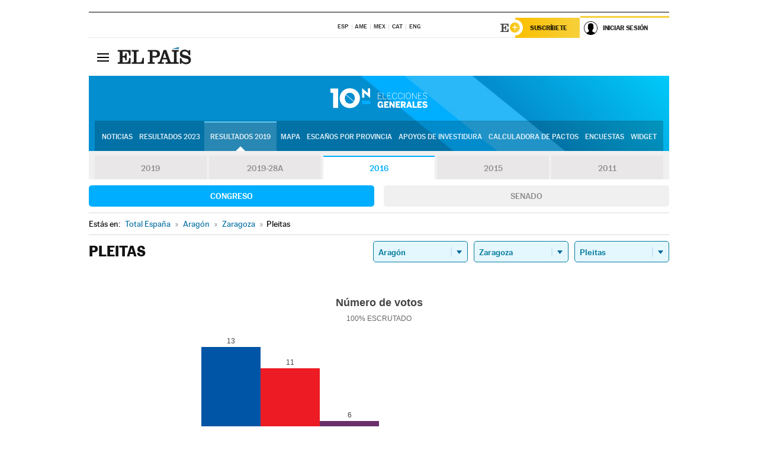

--- FILE ---
content_type: text/html; charset=UTF-8
request_url: https://resultados.elpais.com/elecciones/2016/generales/congreso/02/50/212.html
body_size: 23313
content:
<!DOCTYPE html>
<html xmlns="http://www.w3.org/1999/xhtml" lang="es">
<head>
<title>Resultados Electorales en Pleitas: Elecciones Generales 2016 | EL PAÍS</title>
<meta name="description" content="Conoce los resultados de las Elecciones Generales 10N 2016 en Pleitas: número de votos, diputados y senadores al Congreso y Senado por comunidades, provincias y municipios con EL PAÍS." />
<meta name="keywords" content="elecciones, elecciones generales, elecciones 10N, 10-N, Elecciones Generales 2016,  Pleitas, Gobierno, oposición, Pedro Sánchez, Pablo Casado, Pablo Iglesias, Albert Rivera, Santiago Abascal, Íñigo Errejón, partidos políticos, PSOE, PP, Ciudadanos, Podemos, IU, Más País, VOX, IRC, PNV, JxC, Congreso, Senado, diputados, senadores, ministros, ministerios, Constitución Española, escaños, candidatos, política, políticos, cabezas de lista, votos, votantes, sondeos, comicios, partidos políticos, coaliciones, grupos políticos, escrutinio, recuento, campaña, noticias" />
<meta property="og:title" content="Resultados Electorales en Pleitas: Elecciones Generales 2016" />
<meta property="og:description" content="Conoce los resultados de las Elecciones Generales 2016 en Pleitas: número de votos, diputados y senadores al Congreso y Senado por comunidades, provincias y municipios con EL PAÍS." />
<meta property="og:image" content="https://elpais.com/especiales/2019/elecciones-generales-10n/img/promo-og.png" />
<meta property="og:image:width" content="310" />
<meta property="og:image:height" content="560" />
<meta property="og:type" content="article" />
<meta property="article:section" content="Política" />
<meta property="article:tag" content="Elecciones" />
<meta property="article:tag" content="Elecciones Generales" />
<meta property="article:tag" content="Elecciones Generales 2016" />
<meta property="article:tag" content="Resultados Elecciones Generales 2016:Pleitas" />
<meta property="article:tag" content="PP" />
<meta property="article:tag" content="PSOE" />
<meta property="article:tag" content="Ciudadanos" />
<meta property="article:tag" content="Podemos" />
<meta property="article:tag" content="Más País" />
<meta property="article:tag" content="Congreso de los Diputados" />
<meta property="article:tag" content="Senado" />
<meta property="article:tag" content="Gobierno" />
<meta http-equiv="Content-Type" content="text/html; charset=utf-8" />
<meta name="viewport" content="width=device-width, initial-scale=1.0, maximum-scale=1.0" />
<meta name="lang" content="es" />
<meta name="author" content="Ediciones EL PAÍS" />
<meta name="publisher" content="Ediciones EL PAÍS" />
<link rel="icon" href="//rsl00.epimg.net/favicon.png" type="image/png" />
<link rel="shortcut icon" href="//rsl00.epimg.net/favicon.png" type="image/png" />
<meta property="fb:app_id" content="94039431626" />
<meta property="article:publisher" content="https://www.facebook.com/elpais" />
<meta property="twitter:site" content="@el_pais" />
<meta property="twitter:card" content="summary_large_image" />
<link rel="canonical" href="https://resultados.elpais.com/elecciones/2016/generales/congreso/02/50/212.html"/>
<link rel="alternate" hreflang="ca" href="https://cat.elpais.com/resultats/eleccions/2016/generals/congreso/02/50/212.html"/>
<meta property="og:site_name" content="EL PAÍS" />
<meta property="og:url" 	content="https://resultados.elpais.com/elecciones/2016/generales/congreso/02/50/212.html" />
<link href="//rsl00.epimg.net/estilos/v2.x/v2.1/normalizado.css"  rel="stylesheet" />
<link href="//rsl00.epimg.net/estilos/v2.x/v2.2/comunes.css"  rel="stylesheet" />
<link href="//rsl00.epimg.net/estilos/v2.x/v2.1/cabecera.css"  rel="stylesheet" />
<link href="//rsl00.epimg.net/estilos/resultados/2019/elecciones/10n/estilos.css" rel="stylesheet" />
<link href="//rsl00.epimg.net/estilos/resultados/2019/elecciones/10n/graficos4.css?2" rel="stylesheet" />
<script type="text/javascript" src="//ep01.epimg.net/js/v4.x/v4.0/portada.min.js"></script>
<script src="//rsl00.epimg.net/js/elecciones/graficos/v4.x/v4.12/buscador_municipios.js" type="text/javascript"></script>
<!--[if lt IE 9]><script language="Javascript" type="text/javascript" src="//rsl00.epimg.net/js/elecciones/excanvas/v3.x/v3.0/excanvas.js"></script><![endif]-->
<script language="Javascript" type="text/javascript" src="//rsl00.epimg.net/js/elecciones/graficos/v4.x/v4.4/graficos.js"></script>
<script language="Javascript" type="text/javascript" src="//rsl00.epimg.net/js/elecciones/2019/10n/funciones.js"></script>
<!--  <meta http-equiv="refresh" content="300" /> -->
</head>
<body id="resultados" class="salida_carcasa"><div id="pxlhddncntrl" style="display:none"><script src="//ep00.epimg.net/js/prisa/user.min.js?i=1"></script><script src="//ep00.epimg.net/js/v4.x/v4.0/user.min.js?v=1"></script><script src="//ep00.epimg.net/js/comun/avisopcdidomi2.js"></script><script id="spcloader" src="https://sdk.privacy-center.org/loader.js" async></script><script src="//ep00.epimg.net/js/gdt/0681c221600c/a81a11db86dc/launch-f2b3c876fe9c.min.js"></script><script src="//ep00.epimg.net/js/comun/comun.min.js"></script><script src="https://arcsubscriptions.elpais.com/shareSession.js"></script></div>
<div id="contenedor" class="contenedor">
<main id="principal" class="principal" style="padding-top:0px">
<script type="text/javascript" src="//ak-ads-ns.prisasd.com/slot/elpais/slot.js"></script>
<div id="AdsCode" style="display:none">
<script type="text/javascript">
		var gtpdivid= 'elpais_gpt';
		var listadoKW = [];
		if (typeof(DFP_tags) != "undefined")
			listadoKW = DFP_tags;
		var address = document.location.href;
		var regExpTag = /elpais.com\/especiales\/(\d+)\/([^\/]*)\//i;
		var nombre_especial = "";

		var anio = "";
		var portal = "elpais";
		var result_re = regExpTag.exec(address);
		if (result_re )
		{
			anio = result_re[1];
			nombre_especial = "/" + result_re[2].replace(/-/g, "_");
			listadoKW.push(anio);
		}


		var ls_publi_tipo_acceso  	=  (dispositivoMovil && dispositivoMovil == true) ? 'mob' : 'web';
		var gtpadunit= 'elpais_'+ ls_publi_tipo_acceso + '/especiales' + nombre_especial;

		if (typeof(PBS) != "undefined")
		{

			var pbs_dimensiones = EPETBrowserDims();
			if (pbs_dimensiones.ancho >= 980){
				var huecosPBS = {
					"inter":false,
					"skin":false,
					"ldb1":[[728, 90],[980, 90]],
					"ldb3":[[728, 90],[980, 90]],
				};
			} else if (pbs_dimensiones.ancho >= 728){
				var huecosPBS = {
					"inter":false,
					"skin":false,
					"ldb1":[728, 90],
					"ldb3":[728, 90],
				};
			}else{
				var huecosPBS = {
					"skin":false,
					"skin":false,
					"mldb1":[[320, 50],[320, 100]],
					"mldb3":[320, 50],
				};
			}

			PBS.setAds({
				asy:false,
				adunit:gtpadunit,
				divid:gtpdivid,
				key:{ paiskey:listadoKW },
                rsp:'.principal',
				ads:huecosPBS
			});
		}
		else
			var PBS = {display:function(){}};
	</script>
</div>
<div class="envoltorio_publi estirar">
<div id='elpais_gpt-SKIN'>
<script type='text/javascript'>
			PBS.display('SKIN');
		</script>
</div>
</div>
<div class="envoltorio_publi estirar">
<div id='elpais_gpt-LDB1' class='publi_luto_vertical'>
<script type='text/javascript'>

			if ( pbs_dimensiones.ancho  >= 728)
				document.write("<div id='elpais_gpt-LDB1' class='publi_luto_vertical'><script type='text/javascript'>PBS.display('LDB1');<\/script></div>");
			else
				document.write("<div id='elpais_gpt-MLDB1' class='publi_luto_vertical'><script type='text/javascript'>PBS.display('MLDB1');<\/script></div>");
		</script>
</div>
</div>
<script type='text/javascript'>


</script>
<header class="cabecera" id="cabecera">
<div class="cabecera__interior" id="cabecera__interior">
<div class="cabecera-superior">
<div class="cabecera-superior__interior">
<div class="contenedor_centro">
<div class="ediciones">
<div class="ediciones__interior">
<span class="ediciones-titulo">Selecciona Edición</span>
<nav class="ediciones-navegacion">
<ul class="ediciones-navegacion-listado">
<li class=""><a href="/s/setEspana.html"><abbr title="Edición España">ESP</abbr></a></li>
<li class=""><a href="/s/setAmerica.html"><abbr title="Edición América">AME</abbr></a></li>
<li class=""><a href="/s/setMexico.html"><abbr title="Edición México">MEX</abbr></a></li>
<li class=""><a href="/s/setCat.html"><abbr title="Edición Cataluña">CAT</abbr></a></li>
<li class=""><a href="/s/setEnglish.html"><abbr title="Edición In English">ENG</abbr></a></li>
</ul>
</nav> 
</div> 
</div> 
</div> 
<div class="contenedor_derecha">
<div class="navegacion-sucripcion">
<ul itemtype="https://www.schema.org/SiteNavigationElement" itemscope="" class="sucripcion-listado">
<li class="newsletter" itemprop="name"><a href="https://usuarios.elpais.com/newsletters/?id_externo_promo=rpv_newsletters_bar_ep" itemprop="url">Newsletter</a></li>
<li class="suscribete" itemprop="name"><a href="//suscripciones.elpais.com?id_externo_promo=suscrip_cabecera_ep.com" itemprop="url">Suscríbete</a></li>
</ul>
</div>
<div class="usuario" id="usuario">
<style>
.principal--fijo .cabecera {
background-color: white !important;
}
.contenedor_derecha .cadena-ser,
.contenedor_derecha .buscador,
.contenedor_derecha .navegacion-sucripcion {
display: none !important;
}
.principal--fijo .elpais-logo a span {
background: url(https://ep01.epimg.net/iconos/v1.x/v1.4/logos/cabecera_interior.svg) no-repeat 0 0.438rem;
background-size: auto 1.875rem;
}
.principal--fijo .boton_elpais-menu span {
background: black;
}
.principal--fijo .contenedor_derecha {
width: auto;
padding-right: 10px;
}
.eppheader {
font-family: 'MarcinAntB', sans-serif;
font-weight: 100;
background-color: #f5d03a;
position: relative;
}
.eppheader:before {
content: '';
display: block;
width: 100%;
height: 40px;
transform: skew(0, -0.3deg);
top: 70%;
position: absolute;
background: #f5d03a;
z-index: -99;
}
.eppheader-primary {
position: relative;
background-color: #fff;
max-width: 1200px;
margin: 0 auto;
display: flex;
justify-content: space-between;
align-items: center;
box-sizing: border-box;
}
.eppheader-logo {
background: url("https://ep01.epimg.net/iconos/v2.x/v2.1/suscripcion/elpais+.svg") no-repeat center center;
background-size: 100%;
width: 178px;
height: 41px;
}
.eppheader-logo a {
width: 100%;
height: 100%;
}
.eppheader-login-content {
width: 253px;
height: 37px;
z-index: 12;
display: flex;
position: relative;
}
.eppheader-login-content:before {
content: '';
width: 38px;
height: 27px;
display: inline;
position: absolute;
top: 6px;
left: -25px;
background: url("https://ep01.epimg.net/iconos/v2.x/v2.1/suscripcion/logoE+.svg") no-repeat center center;
z-index: 11;
}
.eppheader-login-content.open {
background: #fff;
}
.eppheader-login-content.open .arrow {
transform: rotate(180deg);
}
.eppheader-login-content.open + .eppheader-menu-open {
display: block;
}
.eppheader-login-content.logged .eppheader-user {
background-image: none;
padding-left: 10px;
white-space: nowrap;
overflow: hidden;
text-overflow: ellipsis;
width: 90%;
}
.eppheader-login-content.logged .arrow {
display: block;
}
.eppheader-login-content.logged.subscribed {
background: linear-gradient(270deg, #f6d03b 0%, #fcbf00 100%);
}
.eppheader-login-content.subscribed .eppheader-subscription {
display: none;
}
.eppheader-login-content.subscribed .eppheader-user {
background: linear-gradient(270deg, #f6d03b 0%, #fcbf00 100%);
padding-left: 20px;
border-top: 0;
width: 150px;
}
.eppheader-subscription {
color: rgba(0,0,0,0.8);
font-family: 'MarcinAntB', sans-serif;
font-weight: 500;
font-size: 11px;
letter-spacing: -.29px;
line-height: 14px;
text-transform: uppercase;
position: relative;
padding: 0 15px 0 25px;
width: 109px;
height: 37px;
box-sizing: border-box;
background: linear-gradient(270deg, #f6d03b 0%, #fcbf00 100%);
display: flex;
align-items: center;
margin-right: 1px;
}
.eppheader-user {
width: 150px;
box-sizing: border-box;
font-family: 'MarcinAntB', sans-serif;
font-weight: 400;
font-size: 10px;
color: rgba(0,0,0,0.8);
letter-spacing: -.29px;
border-top: 3px solid #f6d03b;
padding-right: 10px;
white-space: nowrap;
cursor: pointer;
z-index: 10;
display: flex;
justify-content: space-between;
align-items: center;
background: url("https://ep01.epimg.net/iconos/v2.x/v2.1/suscripcion/user.svg") no-repeat 10px center #F8F8F8;
text-transform: uppercase;
padding-left: 43px;
}
.eppheader-user-name--mobile {
font-size: 11px;
font-weight: 500;
}
.subscribed .eppheader-user-name--mobile {
font-size: 13px;
}
.eppheader-user .arrow {
display: none;
width: 11px;
height: 11px;
background: url('https://ep01.epimg.net/iconos/v2.x/v2.1/suscripcion/arrow-login.svg') transparent no-repeat center / 98%;
transition: transform .6s;
}
.eppheader-user-name {
overflow: hidden;
text-overflow: ellipsis;
white-space: nowrap;
width: 140px;
}
.eppheader-user-name--mobile {
display: none;
}
.eppheader-menu-open {
display: none;
position: absolute;
right: 0;
top: 100%;
background: #fff;
width: 330px;
box-shadow: 0 0 14px 0 rgba(0, 0, 0, 0.09);
z-index: 11;
}
.eppheader-menu-open-header {
text-align: center;
padding: 5px 20px 20px;
border-bottom: 2px solid #f8f8f8;
margin: 20px 0 16px;
}
.eppheader-menu-open-header h3 {
font-family: 'MarcinAntB', sans-serif;
font-weight: 500;
font-size: 15px;
text-transform: none;
}
.eppheader-menu-open-nav {
padding: 0 16px;
}
.eppheader-menu-open-nav a:hover {
text-decoration: underline;
}
.eppheader-menu-open ul {
background: #f8f8f8;
border-radius: 4px;
overflow: hidden;
padding: 24px 16px 16px;
}
.eppheader-menu-open li {
padding-bottom: 16px;
font-size: 16px;
line-height: 100%;
font-weight: 100;
text-transform: none;
text-align: left;
}
.eppheader-menu-open li a {
color: rgba(0, 0, 0, 0.8);
}
.eppheader-menu-open .disconnect {
display: block;
color: #EFB500;
font-family: 'MarcinAntB', sans-serif;
font-weight: 500;
font-size: 14px;
line-height: 14px;
text-align: center;
text-transform: none;
margin: 17px auto 18px;
text-decoration: underline;
}
.eppheader-menu-open .disconnect:hover {
text-decoration: underline;
}
.eppheader-btn-subscription {
display: inline-block;
background: #FCBF00;
border-radius: 40px;
padding: 16px 26px;
margin: 7px 10px 12px;
color: #fff;
font-family: 'MarcinAntB', sans-serif;
font-weight: 900;
font-size: 14px;
letter-spacing: .05px;
line-height: 17px;
text-align: center;
text-transform: uppercase;
}
.eppheader-nav {
max-width: 1200px;
margin: 0 auto;
display: flex;
justify-content: center;
align-items: center;
}
.eppheader-nav ul {
display: flex;
}
.eppheader-nav li {
color: #000;
font-family: 'MarcinAntB', sans-serif;
font-weight: 300;
font-size: 12px;
letter-spacing: .42px;
line-height: 15px;
text-align: center;
text-transform: uppercase;
display: inline-flex;
align-items: center;
}
.eppheader-nav li:before {
content: '·';
margin: 0 20px;
}
.eppheader-nav li:first-child:before {
content: none;
}
.eppheader-nav a {
box-sizing: border-box;
padding: 20px 0;
border-bottom: 5px solid transparent;
letter-spacing: .6px;
min-width: 100px;
}
.eppheader-nav a.active, .eppheader-nav a:hover {
font-weight: 700;
border-bottom: 5px solid #fff;
letter-spacing: 0;
}
.boton_suscribete-movil {
display: none;
}
@media only screen and (max-width: 767px) {
#salida_portadilla #cabecera .contenedor_derecha {
padding-right: 5px;
}
.eppheader {
margin-bottom: 30px;
}
.eppheader:before {
transform: skew(0, -1.5deg);
top: 63%;
}
.eppheader-logo {
width: 125px;
}
.eppheader-primary {
margin: 0;
padding: 0 0 0 10px;
height: 47px;
}
.eppheader-login-content {
display: block;
width: 54px;
height: auto;
padding: 3px 10px 5px;
border-top: 2px solid transparent;
padding-right: 5px;
width: 49px;
}
.eppheader-login-content:before {
content: none;
}
.eppheader-subscription, .eppheader-user-name {
display: none;
}
.eppheader-user-name--mobile {
display: block;
}
.eppheader-login-content.logged .eppheader-user, .eppheader-user {
width: 33px;
height: 33px;
padding: 0;
background: url("https://ep01.epimg.net/iconos/v2.x/v2.1/suscripcion/user-2.svg") transparent no-repeat center center;
background-position: center top;
background-size: 100%;
box-shadow: inset 0 0 0 1.5px white;
border: 1px solid #f5d03a;
border-radius: 50%;
}
.eppheader-login-content.logged .eppheader-user {
background: #E8E8E8;
/*box-shadow: -1px -1px 6px 0 rgba(0, 0, 0, 0.09);*/
}
.eppheader-login-content.logged .eppheader-user-name {
text-align: center;
}
.eppheader-login-content.logged .arrow {
display: block;
position: absolute;
left: -3px;
opacity: .6;
width: 9px;
height: 6px;
background-size: 100%;
}
.eppheader-login-content.logged.subscribed {
background: #fff;
}
.eppheader-login-content.logged.subscribed .eppheader-user {
background: linear-gradient(270deg, #f6d03b 0%, #fcbf00 100%);
border: 0;
box-shadow: none;
}
.eppheader-login-content.open {
z-index: 12;
box-shadow: 0 -7px 7px 0 rgba(0, 0, 0, 0.09);
border-top: 2px solid #f5d03a;
width: 62px;
padding-left: 23px;
}
.eppheader-login-content.open .eppheader-user .arrow {
/*display: none;*/
transform: rotate(180deg);
left: 10px;
}
.eppheader-menu-open {
right: 20px;
top: calc(100% - 20px);
}
.eppheader-login-content.open + .eppheader-menu-open {
box-shadow: -1px -1px 6px 0 rgba(0, 0, 0, 0.09);
width: calc(100vw - 1.875rem);
right: 0;
top: 94%;
top: 45px;
width: calc(100vw - 10px);
max-width: 330px;
}
.eppheader-nav ul {
width: 100vw;
overflow-x: scroll;
height: 45px;
}
.eppheader-nav li {
height: 50px;
}
.eppheader-nav li:before {
margin: 0 5px;
}
.eppheader-nav li:last-child {
padding-right: 15px;
}
.eppheader-nav a {
font-size: 12px;
padding: 10px 0;
white-space: nowrap;
border: 0;
}
.boton_suscribete-movil {
display: block;
border-top: 2px solid #E2BE35;
background: #f6d03b;
background: -moz-linear-gradient(left,  #f6d03b 0%, #f6d03b 100%);
background: -webkit-linear-gradient(left,  #f6d03b 0%,#f6d03b 100%);
background: linear-gradient(to right,  #f6d03b 0%,#f6d03b 100%);
filter: progid:DXImageTransform.Microsoft.gradient( startColorstr='#f6d03b', endColorstr='#f6d03b',GradientType=1 );
font-family: 'MarcinAntB', sans-serif;
font-weight: 500;
color: #312806;
font-size: 11px;
line-height: 14px;
padding: 8px 10px;
text-align: center;
width: 100%;
text-indent: 0;
text-transform: uppercase;
height: auto;
margin-bottom: 5px;
}
}
@media (max-width: 37.438em){
body.salida_articulo .boton_suscribete-movil {
width: auto;
margin: 0 -0.625rem;
}
}
@media (max-width: 47.938em){
.eppheader-login-content.open + .eppheader-menu-open {
width: calc(100vw - 10px);
}
}
@media (max-width: 47.938em){ /* 767PX */
.visible .elpais-menu__interior {
width: 90%;
}
.elpais .ediciones {
padding: 3.788rem 2% 1rem;
}
.altocontraste {
right: auto;
left: 0.125rem;
top: 58px;
}
.tamanoletra {
top: 58px;
}
}
/* cabecera fija  */
.principal--fijo .cabecera {
box-shadow: rgba(0, 0, 0, 0.1) 0 2px 4px;
}
@media (min-width: 48em){
.principal--fijo .cabecera-seccion {
background: white;
}
.principal--fijo .cabecera .eppheader-btn {
margin-top: 6px;
}
}
@media (min-width: 62.5em){
.principal--fijo .elpais-menu__interior {
max-width: 62.5rem;
width: 100vw;
}
body.salida_articulo_especial .principal--fijo .cabecera {
background-color: white;
}
}
/* EPMAS */
.the-header {
text-align: right;
}
.the-header .eppheader-btn {
display: inline-block;
text-align: left;
margin-right: 10px;
}
a.eppheader-btn-subscription:hover {
color: white;
opacity: 0.8;
}
@media (min-width: 768px) and (max-width: 1000px){
.eppheader-login-content:not(.subscribed):before {
content: none;
display: none;
}
.eppheader-subscription {
border-top: 3px solid white;
width: 83px;
padding-left: 8px;
padding-right: 8px;
}
.eppheader-login-content .eppheader-user {
text-align: left;
}
.eppheader-login-content:not(.logged) .eppheader-user {
width: 123px;
padding-left: 40px;
padding-right: 0;
}
.eppheader-login-content.logged .eppheader-user {
width: 109px;
padding-left: 10px;
}
.eppheader-login-content {
width: 207px;
}
.eppheader-login-content.logged {
width: 193px;
}
.eppheader-user {
letter-spacing: normal;
}
.eppheader-user .arrow {
width: 16px;
}
.open .eppheader-user {
background-color: white;
}
.eppheader-login-content.subscribed {
width: 125px;
}
.eppheader-login-content.subscribed .eppheader-user {
width: 125px;
padding-left: 20px;
font-weight: 700;
}
}
@media (min-width: 1001px){
.eppheader-subscription {
border-top: 3px solid white;
}
.eppheader-login-content .eppheader-user {
text-align: left;
}
.eppheader-login-content:not(.logged) .eppheader-user .eppheader-user-name {
font-size: 11px;
}
.principal--fijo .eppheader-login-content:not(.logged) .eppheader-user .eppheader-user-name {
text-transform: uppercase;
}
.eppheader-login-content:not(.logged) .eppheader-user {
width: 150px;
}
.eppheader-login-content.logged .eppheader-user {
width: 150px;
padding-left: 22px;
}
.open .eppheader-user {
background-color: white;
}
.principal--fijo .eppheader-user {
background-color: white;
text-transform: none;
font-size: 11px;
font-weight: 700;
}
.eppheader-login-content.logged.subscribed {
width: 150px;
}
.eppheader-login-content.logged.subscribed .eppheader-user {
font-weight: 700;
}
}
#elpais .navegacion-sucripcion ul .suscribete a {
background: -webkit-gradient(linear,right top,left top,from(#f6d03b),to(#fcbf00));
background: linear-gradient(270deg,#f6d03b,#fcbf00);
color: rgba(0,0,0,.8);
}
@media (max-width: 47.938em) {
.elpais-logo,
.principal--fijo .elpais-logo {
text-align: left;
margin-left: 48px;
}
}
@media (max-width: 767px){
#cabecera .elpais-logo a span {
background-size: auto 30px;
background-position: center left;
}
#usuario .eppheader-primary {
background: transparent;
padding: 7px 6px 9px 0;
display: block;
}
#usuario .eppheader-login-content {
width: 134px;
padding: 0;
}
#usuario .eppheader-subscription {
display: inline-block;
vertical-align: middle;
width: 86px;
padding: 0;
background: transparent;
border-right: 1px solid #E2E2E2;
height: 33px;
line-height: 32px;
color: #FDC002;
margin-right: 0;
}
#usuario .eppheader-user {
float: right;
}
#usuario .eppheader-login-content.logged {
width: 142px;
}
#usuario .eppheader-login-content.logged .eppheader-subscription {
margin-right: 23px;
}
#usuario .eppheader-login-content.logged .eppheader-user {
position: relative;
overflow: visible;
}
#usuario .eppheader-login-content.logged .eppheader-user-name {
font-weight: 700;
}
#usuario .eppheader-login-content.logged .arrow {
left: -14px;
top: 12px;
}
#usuario .eppheader-login-content.logged.open {
box-shadow: none;
background: transparent;
border-top-color: transparent;
}
#usuario .eppheader-login-content.open + .eppheader-menu-open {
top: 48px;
-webkit-box-shadow: 0 0 14px 0 rgba(0,0,0,.09);
box-shadow: 0 0 14px 0 rgba(0,0,0,.09);
}
#usuario .eppheader-login-content.open + .eppheader-menu-open:before {
content: '';
display: block;
position: absolute;
right: 0;
top: -47px;
width: 62px;
height: 47px;
border-top: 3px solid #F5D03A;
background: white;
z-index: 12;
}
#usuario .eppheader-login-content.logged.subscribed {
background: transparent;
}
#usuario .eppheader-login-content.logged.subscribed .arrow {
left: -13px;
top: 13px;
}
}
@media (min-width: 768px){
#cabecera__interior {
border-top: 1px solid black;
}
.principal--fijo #cabecera {
border-top: 1px solid black;
}
.principal--fijo #cabecera__interior {
border-top: none;
min-height: 49px;
}
.principal--fijo #cabecera .contenedor_derecha {
padding-right: 15px;
}
body.salida_articulo .principal--fijo #cabecera .contenedor_derecha {
padding-right: 10px;
}
.principal:not(.principal--fijo) #cabecera__interior {
padding-top: 6px;
}
#usuario .eppheader-login-content.logged .eppheader-user {
text-transform: uppercase;
}
}
@media (max-width: 1000px) and (min-width: 768px){
.principal--fijo .elpais-logo {
float: left;
margin-left: 3rem;
}
#usuario .eppheader-login-content {
width: 213px;
}
#usuario .eppheader-login-content:not(.logged) .eppheader-user {
font-size: 11px;
font-weight: 700;
letter-spacing: -0.29px;
width: 129px;
background-color: white;
padding-left: 38px;
background-position: 6px center;
}
#usuario .eppheader-login-content.logged {
max-width: 236px;
width: auto;
justify-content: flex-end;
}
#usuario .eppheader-login-content.logged .eppheader-user {
font-size: 11px;
font-weight: 700;
letter-spacing: -0.29px;
background-color: white;
padding-left: 10px;
padding-right: 30px;
width: auto;
display: inline-block;
line-height: 35px;
}
#usuario .eppheader-login-content.logged .eppheader-user .arrow {
width: 10px;
position: absolute;
right: 11px;
top: 16px;
}
#usuario .eppheader-login-content.logged .eppheader-subscription {
font-weight: 700;
}
#usuario .eppheader-login-content.logged.subscribed .eppheader-user {
padding-left: 22px;
line-height: 37px;
}
#usuario .eppheader-login-content.logged.subscribed .eppheader-user .arrow {
top: 14px;
}
}
@media (min-width: 1001px) {
#usuario .eppheader-subscription {
font-weight: 700;
}
#usuario .eppheader-login-content {
width: 260px;
}
#usuario .eppheader-login-content:not(.logged) .eppheader-user {
font-size: 11px;
font-weight: 700;
letter-spacing: -0.29px;
width: 150px;
background-color: white;
padding-left: 38px;
background-position: 6px center;
}
#usuario .eppheader-login-content.logged .eppheader-user {
font-size: 11px;
font-weight: 700;
letter-spacing: -0.29px;
background-color: white;
padding-left: 22px;
padding-right: 30px;
width: 150px;
display: inline-block;
line-height: 35px;
}
#usuario .eppheader-login-content.logged .eppheader-user .arrow {
width: 10px;
position: absolute;
right: 11px;
top: 16px;
}
#usuario .eppheader-login-content.logged.subscribed {
width: 150px;
}
#usuario .eppheader-login-content.logged.subscribed .eppheader-user {
line-height: 37px;
padding-left: 24px;
}
#usuario .eppheader-login-content.logged.subscribed .eppheader-user .arrow {
top: 14px;
}
}
#usuario .eppheader-menu-open-header:empty {
display: none;
}
#usuario .eppheader-menu-open-nav:nth-child(1) {
padding-top: 16px;
}
</style>
<script>  var newHeader = true; </script>
<div id="capausuario" class="eppheader-btn">
<div id="loginContent" class="eppheader-primary">
<div id="loginContentHeader" class="eppheader-login-content">
<a href="https://suscripciones.elpais.com" class="eppheader-subscription">Suscríbete</a>
<a id="userName" href="https://elpais.com/subscriptions/#/sign-in?prod=REG&o=CABEP&backURL=https%3A%2F%2Fresultados.elpais.com%2Felecciones%2F2016%2Fgenerales%2Fcongreso%2F02%2F50%2F212.html" class="eppheader-user">
<span id="nombreUsuario" class="eppheader-user-name">Iniciar Sesión</span>
<span class="arrow"></span>
</a>
</div>
</div>
</div>
</div> 
<div class="buscador" id="buscador">
<button class="boton_buscador" id="boton_buscador">Buscador</button>
<div class="buscador__interior">
<button class="boton_cerrar" id="cerrar_buscador">Cerrar</button>
<div class="buscador-formulario">
<form name="formulario_busquedas" action="/buscador/" method="POST">
<input type="search" name="qt" placeholder="" value="" autocomplete="off">
<button class="boton_buscar" id="boton_buscar">Buscar</button>
</form>
</div> 
</div> 
</div> 
</div> 
</div> 
</div> 
<div class="elpais" id="elpais">
<div class="elpais-menu" id="elpais-menu">
<button id="boton_elpais-menu" class="boton boton_elpais-menu"><span>Secciones</span> <span></span> <span></span> <span></span></button>
<div class="elpais-menu__interior">
<button id="cerrar_elpais-menu" class="boton_cerrar"><span>Cerrar</span> <span></span> <span></span> <span></span></button>
<div class="ediciones">
<div class="ediciones__interior">
<span class="ediciones-titulo">Selecciona Edición</span>
<nav class="ediciones-navegacion">
<ul class="ediciones-navegacion-listado">
<li class=""><a href="/s/setEspana.html"><abbr title="Edición España">ESP</abbr></a></li>
<li class=""><a href="/s/setAmerica.html"><abbr title="Edición América">AME</abbr></a></li>
<li class=""><a href="/s/setMexico.html"><abbr title="Edición México">MEX</abbr></a></li>
<li class=""><a href="/s/setCat.html"><abbr title="Edición Cataluña">CAT</abbr></a></li>
<li class=""><a href="/s/setEnglish.html"><abbr title="Edición In English">ENG</abbr></a></li>
</ul>
</nav> 
</div> 
</div> 
<div id="tamanoletra" class="tamanoletra"> <span class="tamanoletra-nombre">Tamaño letra</span>
<button id="tamanoletra--disminuir" title="Disminuir tamaño de letra">a<sup>-</sup></button>
<button id="tamanoletra--aumentar"  title="Aumentar tamaño de letra">A<sup>+</sup></button>
</div>
<div class="altocontraste" id="altocontraste">
<button id="boton_altocontraste" class="boton_altocontraste"><span class="boton-nombre">Alto contraste</span> <span class="control"><span class="control-punto"></span></span> </button>
</div>
<nav class="elpais-navegacion">
<div class="navegacion navegacion_secciones"> 
<ul itemscope="" itemtype="https://schema.org/SiteNavigationElement" class="navegacion-listado" id="navegacion-listado">
<li id="subnavegacion_internacional" itemprop="name" class="internacional navegacion_secciones--submenu">
<a itemprop="url" href="//elpais.com/internacional/">Internacional</a>
<button id="boton_subnavegacion_internacional">mostrar/ocultar menú Internacional</button>
<div class="subnavegacion">
<ul class="navegacion-listado">
<li itemprop="name"><a itemprop="url" href="//elpais.com/tag/europa/a/">Europa</a></li>
<li itemprop="name"><a itemprop="url" href="//elpais.com/internacional/estados_unidos.html">Estados Unidos</a></li>
<li itemprop="name"><a itemprop="url" href="//elpais.com/internacional/mexico.html">México</a></li>
<li itemprop="name"><a itemprop="url" href="//elpais.com/tag/latinoamerica/a/">América Latina</a></li>
<li itemprop="name"><a itemprop="url" href="//elpais.com/tag/oriente_proximo/a/">Oriente Próximo</a></li>
<li itemprop="name"><a itemprop="url" href="//elpais.com/tag/c/fc0affdd9ca95b29da5e148791d8b5d0">Asia</a></li>
<li itemprop="name"><a itemprop="url" href="//elpais.com/tag/africa/a/">África</a></li>
</ul>
</div>
</li>
<li id="subnavegacion_opinion" itemprop="name" class="opinion navegacion_secciones--submenu">
<a itemprop="url" href="//elpais.com/opinion/">Opinión</a>
<button id="boton_subnavegacion_opinion">mostrar/ocultar menú Opinión</button>
<div class="subnavegacion">
<ul class="navegacion-listado">
<li itemprop="name"><a itemprop="url" href="//elpais.com/opinion/editoriales/">Editoriales </a></li>
<li itemprop="name"><a itemprop="url" href="https://elpais.com/autor/cartas-director/">Cartas al director </a></li>
<li itemprop="name"><a itemprop="url" href="https://elpais.com/noticias/vinetas/">Viñetas </a></li>
</ul>
</div>
</li>
<li id="subnavegacion_politica" itemprop="name" class="politica navegacion_secciones--submenu">
<a itemprop="url" href="//elpais.com/politica">España</a>
<button id="boton_subnavegacion_politica">mostrar/ocultar menú España</button>
<div class="subnavegacion">
<ul class="navegacion-listado">
<li itemprop="name"><a itemprop="url" href="//elpais.com/noticias/andalucia/">Andalucía </a></li>
<li itemprop="name"><a itemprop="url" href="//elpais.com/espana/catalunya/">Cataluña </a></li>
<li itemprop="name"><a itemprop="url" href="//elpais.com/espana/comunidad-valenciana/">C. Valenciana </a></li>
<li itemprop="name"><a itemprop="url" href="//elpais.com/noticias/galicia/">Galicia </a></li>
<li itemprop="name"><a itemprop="url" href="//elpais.com/espana/madrid/">Madrid </a></li>
<li itemprop="name"><a itemprop="url" href="//elpais.com/noticias/pais-vasco/">País Vasco </a></li>
<li itemprop="name"><a itemprop="url" href="//elpais.com/ccaa/">Más comunidades </a></li>
</ul>
</div>
</li>
<li id="subnavegacion_economia" itemprop="name" class="economia navegacion_secciones--submenu">
<a itemprop="url" href="//elpais.com/economia">Economía </a>
<button id="boton_subnavegacion_economia">mostrar/ocultar menú Economía</button>
<div class="subnavegacion">
<ul class="navegacion-listado">
<li itemprop="name"><a itemprop="url" href="//elpais.com/tag/mercados_financieros/a/">Mercados </a></li>
<li itemprop="name"><a itemprop="url" href="//elpais.com/agr/mis_finanzas/a/">Mis finanzas</a></li>
<li itemprop="name"><a itemprop="url" href="//elpais.com/economia/vivienda.html">Vivienda </a></li>
<li itemprop="name"><a itemprop="url" href="//elpais.com/agr/mis_derechos/a/">Mis Derechos </a></li>
<li itemprop="name"><a itemprop="url" href="//elpais.com/agr/formacion/a/">Formación</a></li>
<li itemprop="name"><a itemprop="url" href="//elpais.com/agr/negocios/a/"><strong>Negocios </strong></a></li>
<li itemprop="name"><a itemprop="url" href="//cincodias.elpais.com/"><strong>Cincodías </strong></a></li>
</ul>
</div>
</li>
<li id="subnavegacion_sociedad" itemprop="name" class="sociedad navegacion_secciones--submenu">
<a itemprop="url" href="//elpais.com/sociedad/">Sociedad</a>
<button id="boton_subnavegacion_sociedad">mostrar/ocultar menú Sociedad</button>
<div class="subnavegacion">
<ul class="navegacion-listado">
<li itemprop="name"><a itemprop="url" href="/tag/medio_ambiente/a/">Medio Ambiente </a></li>
<li itemprop="name"><a itemprop="url" href="/tag/igualdad_oportunidades/a/">Igualdad </a></li>
<li itemprop="name"><a itemprop="url" href="/tag/sanidad/a/">Sanidad </a></li>
<li itemprop="name"><a itemprop="url" href="/tag/consumo/a/">Consumo </a></li>
<li itemprop="name"><a itemprop="url" href="/tag/asuntos_sociales/a/">Asuntos sociales </a></li>
<li itemprop="name"><a itemprop="url" href="/tag/laicismo/a/">Laicismo </a></li>
<li itemprop="name"><a itemprop="url" href="/tag/comunicacion/a/">Comunicaci&oacute;n </a></li>
</ul>
</div>
</li>
<li id="subnavegacion_educacion" itemprop="name" class="educacion"> <a itemprop="url" href="//elpais.com/educacion">Educación</a> </li>
<li id="subnavegacion_educacion" itemprop="name" class="educacion"> <a itemprop="url" href="//elpais.com/clima-y-medio-ambiente">Medio ambiente</a> </li>
<li id="subnavegacion_ciencia" itemprop="name" class="ciencia"> <a itemprop="url" href="//elpais.com/ciencia">Ciencia</a> </li>
<li id="subnavegacion_tecnologia" itemprop="name" class="tecnologia navegacion_secciones--submenu">
<a itemprop="url" href="//elpais.com/tecnologia/">Tecnología</a>
<button id="boton_subnavegacion_tecnologia">mostrar/ocultar menú Tecnología</button>
<div class="subnavegacion">
<ul class="navegacion-listado">
<li itemprop="name"><a itemprop="url" href="//elpais.com/tag/tecnologias_movilidad/a/">Móviles</a></li>
<li itemprop="name"><a itemprop="url" href="//elpais.com/tag/redes_sociales/a/">Redes sociales</a></li>
<li itemprop="name"><a itemprop="url" href="//elpais.com/agr/banco_de_pruebas_gadgets/a">Banco de pruebas</a></li>
<li itemprop="name"><a itemprop="url" href="http://www.meristation.com/">Meristation</a></li>
</ul>
</div>
</li>
<li id="subnavegacion_cultura" itemprop="name" class="cultura navegacion_secciones--submenu">
<a itemprop="url" href="//elpais.com/cultura/">Cultura</a>
<button id="boton_subnavegacion_cultura">mostrar/ocultar menú Cultura</button>
<div class="subnavegacion">
<ul class="navegacion-listado">
<li itemprop="name"><a itemprop="url" href="//elpais.com/tag/libros/a/">Literatura </a></li>
<li itemprop="name"><a itemprop="url" href="//elpais.com/tag/cine/a/">Cine </a></li>
<li itemprop="name"><a itemprop="url" href="//elpais.com/tag/musica/a/">Música </a></li>
<li itemprop="name"><a itemprop="url" href="//elpais.com/tag/teatro/a/">Teatro </a></li>
<li itemprop="name"><a itemprop="url" href="//elpais.com/tag/danza/a/">Danza </a></li>
<li itemprop="name"><a itemprop="url" href="//elpais.com/tag/arte/a/">Arte </a></li>
<li itemprop="name"><a itemprop="url" href="//elpais.com/tag/arquitectura/a/">Arquitectura </a></li>
<li itemprop="name"><a itemprop="url" href="//elpais.com/tag/toros/a/">Toros </a></li>
</ul>
</div>
</li>
<li id="subnavegacion_gente" itemprop="name" class="gente "><a itemprop="url" href="//elpais.com/gente/">Gente</a></li>
<li id="subnavegacion_estilo" itemprop="name" class="estilo navegacion_secciones--submenu">
<a itemprop="url" href="//elpais.com/elpais/estilo.html">Estilo</a>
<button id="boton_subnavegacion_estilo">mostrar/ocultar menú Estilo</button>
<div class="subnavegacion">
<ul class="navegacion-listado">
<li itemprop="name"><a itemprop="url" href="//elpais.com/tag/moda/a/">Moda </a></li>
<li itemprop="name"><a itemprop="url" href="//elpais.com/tag/gastronomia/a/">Gastronomía </a></li>
<li itemprop="name"><a itemprop="url" href="//elpais.com/gente/">Gente </a></li>
</ul>
</div>
</li>
<li id="subnavegacion_deportes" itemprop="name" class="activo navegacion_secciones--submenu">
<a itemprop="url" class="deportes" href="//elpais.com/deportes/">Deportes</a>
<button id="boton_subnavegacion_deportes">mostrar/ocultar menú Deportes</button>
<div class="subnavegacion">
<ul class="navegacion-listado">
<li itemprop="name"><a itemprop="url" href="//elpais.com/tag/futbol/a/">Fútbol </a></li>
<li itemprop="name"><a itemprop="url" href="//elpais.com/tag/baloncesto/a/">Baloncesto </a></li>
<li itemprop="name"><a itemprop="url" href="//elpais.com/tag/tenis/a/">Tenis </a></li>
<li itemprop="name"><a itemprop="url" href="//elpais.com/tag/ciclismo/a/">Ciclismo </a></li>
<li itemprop="name"><a itemprop="url" href="//elpais.com/tag/formula_1/a/">Fórmula 1 </a></li>
<li itemprop="name"><a itemprop="url" href="//elpais.com/tag/motociclismo/a/">Motociclismo </a></li>
<li itemprop="name"><a itemprop="url" href="//elpais.com/tag/golf/a/">Golf </a></li>
<li itemprop="name"><a itemprop="url" href="//elpais.com/tag/c/71ddc71077b77126d68866b37ca75576">Otros deportes </a></li>
</ul>
</div>
</li>
<li id="subnavegacion_television" itemprop="name" class="television navegacion_secciones--submenu">
<a itemprop="url" href="//elpais.com/television">Televisión</a>
<button id="boton_subnavegacion_television">mostrar/ocultar menú Televisión</button>
<div class="subnavegacion">
<ul class="navegacion-listado">
<li itemprop="name"><a itemprop="url" href="//elpais.com/tag/series_tv/a">Series</a></li>
<li itemprop="name"><a itemprop="url" href="//elpais.com/agr/quinta_temporada/a">Quinta Temporada</a></li>
<li itemprop="name"><a itemprop="url" href="//elpais.com/tag/c/7d625399e46888dd89ed95dffc053da9">Programas</a></li>
<li itemprop="name"><a itemprop="url" href="//elpais.com/tag/c/9ad0cb2811e406a7c7b0a939844d33e2">Comunicación</a></li>
<li itemprop="name"><a itemprop="url" href="//elpais.com/tag/critica_television/a">Crítica TV</a></li>
<li itemprop="name"><a itemprop="url" href="//elpais.com/tag/avance_television/a">Avances</a></li>
<li itemprop="name"><a itemprop="url" href="https://programacion-tv.elpais.com/">Programación TV</a></li>
</ul>
</div>
</li>
<li itemprop="name" class="inenglish"> <a itemprop="url" href="//elpais.com/elpais/inenglish.html">In english</a> </li>
<li itemprop="name" class="motor"> <a itemprop="url" href="http://motor.elpais.com">Motor</a> </li>
</ul>
</div>
<div class="navegacion navegacion_suplementos"> 
<ul class="navegacion-listado" itemscope="" itemtype="https://schema.org/SiteNavigationElement">
<li itemprop="name" class="cinco_dias"><a itemprop="url" href="//cincodias.elpais.com">Cinco Días</a></li>
<li itemprop="name" class="eps"><a itemprop="url" href="https://elpais.com/eps/">EL PAÍS SEMANAL</a></li>
<li itemprop="name" class="babelia"><a itemprop="url" href="//elpais.com/cultura/babelia.html">Babelia</a></li>
<li itemprop="name" class="el_viajero"><a itemprop="url" href="//elviajero.elpais.com/">El Viajero</a></li>
<li itemprop="name" class="negocios"><a itemprop="url" href="//elpais.com/agr/negocios/a/">Negocios</a></li>
<li itemprop="name" class="ideas"><a itemprop="url" href="//elpais.com/elpais/ideas.html">Ideas</a></li>
<li itemprop="name" class="planeta_futuro"><a itemprop="url" href="//elpais.com/planeta-futuro/">Planeta Futuro</a></li>
<li itemprop="name" class="el_comidista"><a itemprop="url" href="https://elcomidista.elpais.com/" >El Comidista</a></li>
<li itemprop="name" class="smoda"><a itemprop="url" href="http://smoda.elpais.com/">Smoda</a></li>
<li itemprop="name" class="icon"><a itemprop="url" href="//elpais.com/icon/">ICON</a></li>
<li itemprop="name" class="design"><a itemprop="url" href="//elpais.com/icon-design/">ICON Design</a></li>
<li itemprop="name" class="mamas_papas"><a itemprop="url" href="//elpais.com/mamas-papas/">Mamas & Papas</a></li>
</ul>
</div>
<div class="navegacion navegacion_ademas"> 
<ul class="navegacion-listado" itemscope="" itemtype="https://schema.org/SiteNavigationElement">
<li itemprop="name" class="fotos"><a itemprop="url" href="//elpais.com/elpais/album.html">Fotos</a></li>
<li itemprop="name" class="vinetas"><a itemprop="url" href="https://elpais.com/noticias/vinetas/">Viñetas</a></li>
<li itemprop="name" class="especiales"><a itemprop="url" href="//elpais.com/especiales/">Especiales</a></li>
<li itemprop="name" class="obituarios"><a itemprop="url" href="//elpais.com/tag/obituario/a/">Obituarios</a></li>
<li itemprop="name" class="hemeroteca"><a itemprop="url" href="//elpais.com/diario/">Hemeroteca</a></li>
<li itemprop="name" class="el_tiempo"><a itemprop="url" href="http://servicios.elpais.com/el-tiempo/">El tiempo</a></li>
<li itemprop="name" class="servicios"><a itemprop="url" href="http://servicios.elpais.com/">Servicios</a></li>
<li itemprop="name" class="blogs"><a itemprop="url" href="//elpais.com/elpais/blogs.html">Blogs</a></li>
<li itemprop="name" class="promociones"><a href="//elpais.com/promociones/" itemprop="url">Promociones</a></li>
<li itemprop="name" class="estudiantes"><a href="//elpais.com/escaparate/" itemprop="url">Escaparate</a></li>
<li itemprop="name" class="estudiantes"><a href="http://estudiantes.elpais.com/" itemprop="url">El País de los estudiantes</a></li>
<li itemprop="name" class="escuela"><a href="http://escuela.elpais.com/" itemprop="url">Escuela de periodismo</a></li>
<li itemprop="name" class="promociones"><a href="//elpais.com/suscripciones/elpaismas.html" itemprop="url">El País +</a></li>
<li itemprop="name" class="descuentos"><a href="//descuentos.elpais.com" itemprop="url">Descuentos</a></li>
</ul>
</div>
<div class="navegacion-inferior">
<div class="elpais-social" id="organizacion" itemprop="publisher" itemscope="" itemtype="https://schema.org/Organization"> <span class="elpais-social-nombre">Síguenos en</span>
<meta itemprop="url" content="https://elpais.com" />
<meta itemprop="name" content="EL PAÍS" />
<ul>
<li><a itemprop="sameAs" rel="nofollow" class="boton_twitter" href="https://twitter.com/el_pais">Síguenos en Twitter</a></li>
<li><a itemprop="sameAs" rel="nofollow" class="boton_facebook" href="https://www.facebook.com/elpais">Síguenos en Facebook</a></li>
<li><a itemprop="sameAs" rel="nofollow" class="boton_instagram" href="https://www.instagram.com/el_pais/">Síguenos en Instagram</a></li>
</ul>
<div itemprop="logo" itemscope itemtype="https://schema.org/ImageObject">
<meta itemprop="url" content="https://ep01.epimg.net/iconos/v2.x/v2.0/logos/elpais.png">
<meta itemprop="width" content="267">
<meta itemprop="height" content="60">
</div>
</div>
<div class="cadena-ser-programa">
<a href="https://play.cadenaser.com/?autoplay=true&idexterno=elpais_player" target="_blank" rel="nofollow">
<span id="cad-ser-texto-programa" class="texto-programa"></span>
<span id="cad-ser-texto-ser" class="texto-ser">Escucha<span class="logo-ser">SER</span>
</span>
</a>
</div>
<div class="navegacion-sucripcion">
<ul class="sucripcion-listado" itemscope="" itemtype="https://schema.org/SiteNavigationElement">
<li itemprop="name" class="newsletter"><a itemprop="url" href="//usuarios.elpais.com/newsletters/?prm=rpv_newsletters_ham_ep">Newsletter</a></li>
<li itemprop="name" class="suscribete"><a itemprop="url" href="//elpais.com/suscripciones/?prm=rpv_sus_ham_ep" id="suscribete_hamburguer">Suscríbete</a></li>
</ul>
</div>
</div>
</nav>
</div>
</div>
<div itemtype="https://data-vocabulary.org/Breadcrumb" itemscope="" class="elpais-logo">
<a href="https://elpais.com" itemprop="url"><span itemprop="title">EL PAÍS</span></a>
</div> 
</div> 
<div class="cabecera-seccion cabecera-seccion--personalizada" id="cabecera-seccion">
<div class="seccion">
<div class="seccion-migas">
</div> 
</div> 
<div id='cabecera-agrupador' class='cabecera-agrupador'>
<style>
.cabecera-agrupador > .agrupador { display: block; clear: both; }
.agrupador { background: #017A9C url(/especiales/2019/elecciones-generales/img/10n/fondo-cabecera.jpg) center center no-repeat; background-size: cover;}
.agrupador-nombre a { background: url(/especiales/2019/elecciones-generales/img/10n/agrupador-nombre.svg) 0.625rem center no-repeat; background-size: 10rem auto; transition:none;  }
.agrupador-menu { background: rgba(255, 255, 255, 0.2) !important;}
.agrupador-nombre a { width: 14.688rem; }
.agrupador a, .agrupador-grupos a { color: rgba(255,255,255,.85);}
.agrupador-grupos, .agrupador-fases { display: none; }
.salida_etiqueta:not(.salida_tag_elecciones_generales_a) .principal:not(.principal--fijo) .cabecera-seccion--personalizada .seccion { display: block;}
.contenedor_barra_etiquetas { display: none; }
.seccion-submenu { display: none; }
.principal .visible .agrupador-menu__interior{ z-index: 11;}
.principal:not(.principal--fijo) .cabecera__interior { border-bottom: none; }
.agrupador-menu{ position: relative; }
.salida_carcasa .directo-especial-elecciones{display: none!important;}
.salida_tag_elecciones_generales_a .principal:not(.principal--fijo) .agrupador-menu li.opcion-noticias a{ border-top: 2px solid #62CFFF; padding-left: 10px; padding-right: 10px; background: rgba(255,255,255,0.15); position: relative; }
.salida_tag_elecciones_generales_a .principal:not(.principal--fijo) .agrupador-menu li.opcion-noticias a:after{ content: ''; display: block; position: absolute; left: 50%; bottom:0; transform: translateX(-50%); width: 0; height: 0; border-bottom: 8px solid #FFF; border-left: 8px solid transparent; border-right: 8px solid transparent;}
.salida_tag_psoe_partido_socialista_obrero_espanol_a .principal:not(.principal--fijo) .agrupador-menu li.opcion-psoe a{ border-top: 2px solid #62CFFF; padding-left: 10px; padding-right: 10px; background: rgba(255,255,255,0.15); position: relative; }
.salida_tag_psoe_partido_socialista_obrero_espanol_a .principal:not(.principal--fijo) .agrupador-menu li.opcion-psoe a:after{ content: ''; display: block; position: absolute; left: 50%; bottom:0; transform: translateX(-50%); width: 0; height: 0; border-bottom: 8px solid #FFF; border-left: 8px solid transparent; border-right: 8px solid transparent;}
.salida_tag_pp_partido_popular_a .principal:not(.principal--fijo) .agrupador-menu li.opcion-pp a{ border-top: 2px solid #62CFFF; padding-left: 10px; padding-right: 10px; background: rgba(255,255,255,0.15); position: relative; }
.salida_tag_pp_partido_popular_a .principal:not(.principal--fijo) .agrupador-menu li.opcion-pp a:after{ content: ''; display: block; position: absolute; left: 50%; bottom:0; transform: translateX(-50%); width: 0; height: 0; border-bottom: 8px solid #FFF; border-left: 8px solid transparent; border-right: 8px solid transparent;}
.salida_tag_cs_ciudadanos_partido_de_la_ciudadania_a .principal:not(.principal--fijo) .agrupador-menu li.opcion-cs a{ border-top: 2px solid #62CFFF; padding-left: 10px; padding-right: 10px; background: rgba(255,255,255,0.15); position: relative; }
.salida_tag_cs_ciudadanos_partido_de_la_ciudadania_a .principal:not(.principal--fijo) .agrupador-menu li.opcion-cs a:after{ content: ''; display: block; position: absolute; left: 50%; bottom:0; transform: translateX(-50%); width: 0; height: 0; border-bottom: 8px solid #FFF; border-left: 8px solid transparent; border-right: 8px solid transparent;}
.salida_tag_podemos_a .principal:not(.principal--fijo) .agrupador-menu li.opcion-podemos a{ border-top: 2px solid #62CFFF; padding-left: 10px; padding-right: 10px; background: rgba(255,255,255,0.15); position: relative; }
.salida_tag_podemos_a .principal:not(.principal--fijo) .agrupador-menu li.opcion-podemos a:after{ content: ''; display: block; position: absolute; left: 50%; bottom:0; transform: translateX(-50%); width: 0; height: 0; border-bottom: 8px solid #FFF; border-left: 8px solid transparent; border-right: 8px solid transparent;}
.salida_tag_vox_espana_a .principal:not(.principal--fijo) .agrupador-menu li.opcion-vox a{ border-top: 2px solid #62CFFF; padding-left: 10px; padding-right: 10px; background: rgba(255,255,255,0.15); position: relative; }
.salida_tag_vox_espana_a .principal:not(.principal--fijo) .agrupador-menu li.opcion-vox a:after{ content: ''; display: block; position: absolute; left: 50%; bottom:0; transform: translateX(-50%); width: 0; height: 0; border-bottom: 8px solid #FFF; border-left: 8px solid transparent; border-right: 8px solid transparent;}
.salida_tag_mas_pais_a .principal:not(.principal--fijo) .agrupador-menu li.opcion-maspais a{ border-top: 2px solid #62CFFF; padding-left: 10px; padding-right: 10px; background: rgba(255,255,255,0.15); position: relative; }
.salida_tag_mas_pais_a .principal:not(.principal--fijo) .agrupador-menu li.opcion-maspais a:after{ content: ''; display: block; position: absolute; left: 50%; bottom:0; transform: translateX(-50%); width: 0; height: 0; border-bottom: 8px solid #FFF; border-left: 8px solid transparent; border-right: 8px solid transparent;}
#resultados .principal:not(.principal--fijo) .agrupador-menu li.opcion-resultados a{ border-top: 2px solid #62CFFF; padding-left: 10px; padding-right: 10px; background: rgba(255,255,255,0.15); position: relative; }
#resultados .principal:not(.principal--fijo) .agrupador-menu li.opcion-resultados a:after{ content: ''; display: block; position: absolute; left: 50%; bottom:0; transform: translateX(-50%); width: 0; height: 0; border-bottom: 8px solid #FFF; border-left: 8px solid transparent; border-right: 8px solid transparent;}
#encuestas .principal:not(.principal--fijo) .agrupador-menu li.opcion-sondeos a{ border-top: 2px solid #62CFFF; padding-left: 10px; padding-right: 10px; background: rgba(255,255,255,0.15); position: relative; }
#encuestas .principal:not(.principal--fijo) .agrupador-menu li.opcion-sondeos a:after{ content: ''; display: block; position: absolute; left: 50%; bottom:0; transform: translateX(-50%); width: 0; height: 0; border-bottom: 8px solid #FFF; border-left: 8px solid transparent; border-right: 8px solid transparent;}
#pactos .principal:not(.principal--fijo) .agrupador-menu li.opcion-pactos a{ border-top: 2px solid #62CFFF; padding-left: 10px; padding-right: 10px; background: rgba(255,255,255,0.15); position: relative; }
#pactos .principal:not(.principal--fijo) .agrupador-menu li.opcion-pactos a:after{ content: ''; display: block; position: absolute; left: 50%; bottom:0; transform: translateX(-50%); width: 0; height: 0; border-bottom: 8px solid #FFF; border-left: 8px solid transparent; border-right: 8px solid transparent;}
.salida_c_1515f1f046e5de5855f019014ceb8780 .principal:not(.principal--fijo) .agrupador-menu li.opcion-graficos a{ border-top: 2px solid #62CFFF; padding-left: 10px; padding-right: 10px; background: rgba(255,255,255,0.15); position: relative; }
.salida_c_1515f1f046e5de5855f019014ceb8780 .principal:not(.principal--fijo) .agrupador-menu li.opcion-graficos a:after{ content: ''; display: block; position: absolute; left: 50%; bottom:0; transform: translateX(-50%); width: 0; height: 0; border-bottom: 8px solid #FFF; border-left: 8px solid transparent; border-right: 8px solid transparent;}
#escanos-provincias .principal:not(.principal--fijo) .agrupador-menu li.opcion-escanos-provincias a{ border-top: 2px solid #62CFFF; padding-left: 10px; padding-right: 10px; background: rgba(255,255,255,0.15); position: relative; }
#escanos-provincias .principal:not(.principal--fijo) .agrupador-menu li.opcion-escanos-provincias a:after{ content: ''; display: block; position: absolute; left: 50%; bottom:0; transform: translateX(-50%); width: 0; height: 0; border-bottom: 8px solid #FFF; border-left: 8px solid transparent; border-right: 8px solid transparent;}
#apoyos .principal:not(.principal--fijo) .agrupador-menu li.opcion-apoyos a{ border-top: 2px solid #62CFFF; padding-left: 10px; padding-right: 10px; background: rgba(255,255,255,0.15); position: relative; }
#apoyos .principal:not(.principal--fijo) .agrupador-menu li.opcion-apoyos a:after{ content: ''; display: block; position: absolute; left: 50%; bottom:0; transform: translateX(-50%); width: 0; height: 0; border-bottom: 8px solid #FFF; border-left: 8px solid transparent; border-right: 8px solid transparent;}
#programas-electorales .principal:not(.principal--fijo) .agrupador-menu li.opcion-programas-electorales a{ border-top: 2px solid #62CFFF; padding-left: 10px; padding-right: 10px; background: rgba(255,255,255,0.15); position: relative; }
#programas-electorales .principal:not(.principal--fijo) .agrupador-menu li.opcion-programas-electorales a:after{ content: ''; display: block; position: absolute; left: 50%; bottom:0; transform: translateX(-50%); width: 0; height: 0; border-bottom: 8px solid #FFF; border-left: 8px solid transparent; border-right: 8px solid transparent;}
#widget .principal:not(.principal--fijo) .agrupador-menu li.opcion-widget a{ border-top: 2px solid #62CFFF; padding-left: 10px; padding-right: 10px; background: rgba(255,255,255,0.15); position: relative; }
#widget .principal:not(.principal--fijo) .agrupador-menu li.opcion-widget a:after{ content: ''; display: block; position: absolute; left: 50%; bottom:0; transform: translateX(-50%); width: 0; height: 0; border-bottom: 8px solid #FFF; border-left: 8px solid transparent; border-right: 8px solid transparent;}
#debate .principal:not(.principal--fijo) .agrupador-menu li.opcion-debates a{ border-top: 2px solid #62CFFF; padding-left: 10px; padding-right: 10px; background: rgba(255,255,255,0.15); position: relative; }
#debate .principal:not(.principal--fijo) .agrupador-menu li.opcion-debates a:after{ content: ''; display: block; position: absolute; left: 50%; bottom:0; transform: translateX(-50%); width: 0; height: 0; border-bottom: 8px solid #FFF; border-left: 8px solid transparent; border-right: 8px solid transparent;}
/* escuchalo en la SER */
.principal:not(.principal--fijo) .agrupador-menu li.enlace-ser{display: inline-block;}
.principal:not(.principal--fijo) .agrupador-menu li.enlace-ser{position: relative;}
.principal:not(.principal--fijo) .agrupador-menu li.enlace-ser a{/*font-size: 0.625rem;*/ white-space: nowrap; max-height: 30px;}
.principal:not(.principal--fijo) .agrupador-menu li.enlace-ser span{ display: inline-block; width: 40px; background: url(/especiales/2019/elecciones-generales/img/cadena-ser.svg) center no-repeat; text-indent: -9999px; background-size: auto 10px;}
@media (max-width: 62.438em) { /* 999PX */
.principal--fijo .agrupador-menu__interior { background: #01799C; }
.principal.principal--fijo .agrupador{display: none !important;}
.principal:not(.principal--fijo) .agrupador-menu li a{ line-height: 2rem; }
.principal:not(.principal--fijo) .agrupador-menu{ min-height: 2rem; }
}
@media (max-width: 47.938em) { /* 767PX */
.agrupador-menu__interior { background: #01799C; }
.salida_etiqueta:not(.salida_tag_elecciones_generales_a) .principal:not(.principal--fijo) .cabecera-seccion { position: relative; padding-bottom: 2.3rem; }
.cabecera-seccion { background: transparent; }
#salida_portadilla .principal:not(.principal--fijo) .cabecera-seccion .seccion { position: absolute; bottom: 0; left: 0; }
.principal:not(.principal--fijo) .cabecera__interior { border-bottom: none; }
#salida_portadilla .principal:not(.principal--fijo) .cabecera-seccion .seccion .miga { font-family: 'MarcinAntB', sans-serif; font-weight: 900; font-size: .8rem; line-height: 1rem; text-transform: uppercase; padding: 0; float: none; width: auto; position: relative; }
#salida_portadilla .principal:not(.principal--fijo) .cabecera-seccion .seccion .miga:after { content: ''; display: block; width: 100%; height: 0; border-top: 0.125rem solid #01799C; position: absolute; top: 50%; margin-top: -0.0625rem; left: 0; }
#salida_portadilla .principal:not(.principal--fijo) .cabecera-seccion .seccion .sin_enlace, #salida_portadilla .principal:not(.principal--fijo) .cabecera-seccion .seccion .con_enlace { background: white; display: inline-block; padding: 0 0.625rem; color: #01799C; position: relative; z-index: 1; }
/* MENU SLIDE */
.agrupador__interior{text-align: center;}
.agrupador-nombre{float: none;}
.agrupador-nombre a{line-height: 3rem; background-position: center;display: inline-block;vertical-align: top; background-size: 15rem 24px;text-indent: 100%;white-space: nowrap;overflow: hidden;height: 100%;width: 15rem;}
.agrupador-menu{float:none;clear: both;display: block;}
.cabecera .boton_agrupador-menu{display: none;}
.agrupador-menu{padding-right: .625rem;padding-left: .625rem;}
.agrupador-menu__interior{display: block;max-width: none;background: transparent;padding: 0; /*border-top:0.063rem solid rgba(255,255,255,.25);*/}
.principal:not(.principal--fijo) .agrupador-menu {border-top: 1px solid rgba(0,92,117,0.3) !important; background: rgba(0, 0, 0, 0.1) !important; color: #fff;-webkit-overflow-scrolling: touch;}
.principal:not(.principal--fijo) .agrupador-menu:not(.visible) .agrupador-menu-navegacion{padding-right: 50px; padding-left: 0; margin-right: auto;}
.agrupador-menu-navegacion-listado li a{font-size: 0.750rem;line-height: 2rem;padding: 0 0.250rem;text-transform: uppercase;font-weight: 500;}
.agrupador-menu-navegacion:after { background: url(/especiales/2019/elecciones-generales/img/fondo-degradado-azul.png) right 0 no-repeat; content: ''; display: block; position: absolute; top: 0; right: 0; width: 100px; height: 33px;}
.agrupador-menu-navegacion-listado { margin-bottom: 0 }
}
@media (min-width: 48em){ /* 768PX */
.agrupador { text-align: center; }
.agrupador-nombre { float: none; margin: 0 auto; }
.agrupador-menu { margin-left: .625rem; margin-right: .625rem; border-top-color: rgba(255,255,255,.25) !important; }
.agrupador-nombre a { background: url(/especiales/2019/elecciones-generales/img/10n/agrupador-nombre-d.svg) 0.625rem center no-repeat; height: 4.75rem; width: 164px; background-size: 164px auto; background-position: center; }
.agrupador-menu-navegacion { padding-left: 0!important; margin: 0 auto!important; overflow-x: hidden!important; white-space: nowrap!important;}
.agrupador-menu-navegacion-listado { text-align: center; display: block!important; margin-bottom: 0 }
#salida_portadilla .principal:not(.principal--fijo) .cabecera-seccion .seccion .sin_enlace, #salida_portadilla .principal:not(.principal--fijo) .cabecera-seccion .seccion .con_enlace { color: #01799C; font-family: 'MarcinAntB', sans-serif; font-weight: 300; font-size:1.6rem; }
.principal:not(.principal--fijo) .agrupador-menu {border-top: 1px solid rgba(0,92,117,0.3) !important; background: rgba(0, 0, 0, 0.2) !important;color:#fff;margin-bottom:0!important;}
.agrupador {    background: #017A9C; background: url(/especiales/2019/elecciones-generales/img/10n/fondo-cabecera.jpg) center left no-repeat;   background-size: cover;
}
}
@media (min-width: 62.438em){ /* 1024PX */
.agrupador { /*border-bottom: 0.0625rem solid rgb(217,91,104,.2);*/}
.agrupador__interior { overflow: hidden; }
.principal--fijo .cabecera{
background: #017A9C; /* Old browsers */
background: -moz-linear-gradient(top, #017A9C 0%, #01669C 100%); /* FF3.6-15 */
background: -webkit-linear-gradient(top, #017A9C 0%,#01669C 100%); /* Chrome10-25,Safari5.1-6 */
background: linear-gradient(to bottom, #017A9C 0%,#01669C 100%); /* W3C, IE10+, FF16+, Chrome26+, Opera12+, Safari7+ */
filter: progid:DXImageTransform.Microsoft.gradient( startColorstr='#017A9C', endColorstr='#01669C',GradientType=0 ); /* IE6-9 */
}
.principal--fijo .agrupador-nombre a {background:url(/especiales/2019/elecciones-generales/img/10n/agrupador-nombre.svg) center no-repeat; display:inline-block; vertical-align:top; background-size:contain; text-indent: 100%; white-space: nowrap; overflow: hidden; height: 100%; width: 18.5rem;}
}
/* estilos de notis
.articulo-encabezado .articulo-antetitulo .enlace{ color: #01799C;}
.articulo-cuerpo a{ color: #01799C;}
.articulo-apoyos .apoyo-tipo {color: #01799C;}
.articulo-apertura-subir { background: #01799C !important;}
.articulo-comentarios a{ color: #01799C;}
.bloque_automatico .articulo-actualizado a{ color: #01799C;}
.paginacion li a, .paginacion li span, .paginacion button{ color: #01799C; border: 1px solid #01799C;}
.sumario_apoyos ul li a .apoyo-tipo { background-color: #01799C;}
.nav_deportes ul li.select a { border-top: 2px solid #01799C; color: #01799C;}
.articulo-comentarios-titulo:before, .articulo-tags-titulo:before{color: #01799C; border-color:#01799C;}
*/
/* estilos para bolillos 
.articulo-subtitulos h2:before{
content: '';width: 6px;
height: 6px;
border-radius: 100%;
background: rgba(32,32,32,.9);
display: inline-block;
margin: 0 5px 0 0;
position: relative;
top: -4px;}
*/
</style>
<div class="agrupador" id="agrupador">
<div class="agrupador__interior">
<span class="agrupador-nombre" itemtype="http://data-vocabulary.org/Breadcrumb" itemscope=""><a class="enlace" href="//elpais.com/tag/elecciones_generales/a" itemprop="url"><span itemprop="title">10N | Elecciones Generales 2019</span></a></span>
<div class="agrupador-menu" id="agrupador-menu">
<button id="boton_agrupador-menu" class="boton_agrupador-menu"><span class="boton-nombre">Menú</span></button>
<div class="agrupador-menu__interior">
<nav class="agrupador-menu-navegacion">
<ul class="agrupador-menu-navegacion-listado" itemscope="" itemtype="http://www.schema.org/SiteNavigationElement">
<li itemscope="" itemtype="//schema.org/Event" class="opcion-noticias">
<meta itemprop="eventStatus" content="//schema.org/EventScheduled">
<a href="https://elpais.com/tag/elecciones_generales/a" itemprop="url">
<span itemprop="name" content="📩 Últimas Noticias">
<span itemprop="description" content="La última hora de las elecciones generales del 10N con EL PAÍS.">
<span itemprop="image" content="https://elpais.com/especiales/2019/elecciones-generales/img/10n/promo-og.png">
<div itemprop="performer" itemscope  itemtype="https://schema.org/Organization">
<meta itemprop="name" content="Gobierno de España">
</div>
Noticias
</span>
</span>
</span>
<span itemprop="location" itemscope itemtype="https://schema.org/Place">
<meta itemprop="name" content="Elecciones Generales">
<meta itemprop="address" content="España">
</span>
<time content="2019-11-10T00:00:01" itemprop="startDate"></time>
<time content="2019-11-11T23:59:00" itemprop="endDate"></time>
</a>
</li>
<li itemscope="" itemtype="//schema.org/Event" class="opcion">
<meta itemprop="eventStatus" content="//schema.org/EventScheduled">
<a href="https://elpais.com/espana/elecciones/generales/" itemprop="url">
<span itemprop="name" content="📊 Resultados Electorales">
<span itemprop="description" content="Repasa todos los resultados electorales de las elecciones generales en España del 23J con EL PAÍS..">
<span itemprop="image" content="https://elpais.com/especiales/2019/elecciones-generales/img/10n/promo-og.png">
<div itemprop="performer" itemscope  itemtype="https://schema.org/Organization">
<meta itemprop="name" content="Gobierno de España">
</div>
Resultados 2023
</span>
</span>
</span>
<span itemprop="location" itemscope itemtype="https://schema.org/Place">
<meta itemprop="name" content="Elecciones Generales">
<meta itemprop="address" content="España">
</span>
<time content="2023-07-23T00:00:01" itemprop="startDate"></time>
<time content="2023-07-24T23:59:00" itemprop="endDate"></time>
</a>
</li>
<li itemscope="" itemtype="//schema.org/Event" class="opcion-resultados">
<meta itemprop="eventStatus" content="//schema.org/EventScheduled">
<a href="https://resultados.elpais.com/elecciones/generales.html" itemprop="url">
<span itemprop="name" content="📊 Resultados Electorales">
<span itemprop="description" content="Repasa todos los resultados electorales de las elecciones generales en España del 10N con EL PAÍS..">
<span itemprop="image" content="https://elpais.com/especiales/2019/elecciones-generales/img/promo-og-encuestas.png">
<div itemprop="performer" itemscope  itemtype="https://schema.org/Organization">
<meta itemprop="name" content="Gobierno de España">
</div>
Resultados 2019
</span>
</span>
</span>
<span itemprop="location" itemscope itemtype="https://schema.org/Place">
<meta itemprop="name" content="Elecciones Generales">
<meta itemprop="address" content="España">
</span>
<time content="2019-11-10T00:00:01" itemprop="startDate"></time>
<time content="2019-11-11T23:59:00" itemprop="endDate"></time>
</a>
</li>
  
<li class="opcion-mapa"><a href="//elpais.com/politica/2019/11/10/actualidad/1573410266_570919.html">Mapa</a></li>
<li class="opcion-escanos-provincias"><a href="//elpais.com/especiales/2019/elecciones-generales/escanos-provincias/">Escaños por provincia</a></li>
<li class="opcion-apoyos"><a href="//elpais.com/especiales/2019/elecciones-generales/apoyos-investidura/">Apoyos de investidura</a></li>  
<li class="opcion-pactos"><a href="//elpais.com/especiales/2019/elecciones-generales/pactos-electorales/">Calculadora de Pactos</a></li>  
<li class="opcion-sondeos"><a href="//elpais.com/especiales/2019/elecciones-generales/encuestas-electorales/">Encuestas</a></li>  
<li class="opcion-widget"><a href="//resultados.elpais.com/elecciones/widget/generales/">Widget</a></li>
</ul>
</nav>
</div>
</div>
</div>
</div>
</div>
</div> 
</div> 
</header> 
<div id="elecciones" class="estirar">
<div id="resultado-electoral">
<ul class="tresconvocatorias estirar">
<li><a class="" href="/elecciones/2019/generales/congreso/02/50/212.html">2019</a></li>
<li>
<a class='' href="/elecciones/2019-28A/generales/congreso/02/50/212.html">2019-28A</a>
</li>
<li>
<a class='activo' href="/elecciones/2016/generales/congreso/02/50/212.html">2016</a>
</li>
<li>
<a class='' href="/elecciones/2015/generales/congreso/02/50/212.html">2015</a>
</li>
<li>
<a class='' href="/elecciones/2011/generales/congreso/02/50/212.html">2011</a>
</li>
</ul>
<ul class="congreso-senado estirar">
<li><a class="activo" href="#">Congreso</a></li>
<li><a href="/elecciones/2016/generales/senado/02/50/212.html">Senado</a></li>
</ul>
<div itemscope itemtype="http://data-vocabulary.org/Breadcrumb" class="miga estirar">
<h3>
<span class="miga-inicio">Estás en: </span>
<a href="../../" itemprop="url"><span itemprop="title">Total España</span></a> »
<a href="../index.html" itemprop="url"><span itemprop="title">Aragón</span></a> »
<a href="../50.html" itemprop="url"><span itemprop="title">Zaragoza</span></a> »
<span itemprop="title">Pleitas</span>
</h3>
</div>
<div class="resultado-unidad estirar">
<div class="combos_electorales">
<div class="caja_corta caja_comunidad">
<select onchange="window.location=this.value" size="1" id="comboCA">
<option value="javascript:return false;">Comunidad</option>
<option id="1" value="/elecciones/2016/generales/congreso/01/">Andalucía</option><option id="2" value="/elecciones/2016/generales/congreso/02/">Aragón</option><option id="3" value="/elecciones/2016/generales/congreso/03/">Asturias</option><option id="4" value="/elecciones/2016/generales/congreso/04/">Baleares</option><option id="5" value="/elecciones/2016/generales/congreso/05/">Canarias</option><option id="6" value="/elecciones/2016/generales/congreso/06/">Cantabria</option><option id="7" value="/elecciones/2016/generales/congreso/07/">Castilla La Mancha</option><option id="8" value="/elecciones/2016/generales/congreso/08/">Castilla y León</option><option id="9" value="/elecciones/2016/generales/congreso/09/">Cataluña</option><option id="18" value="/elecciones/2016/generales/congreso/18/">Ceuta</option><option id="17" value="/elecciones/2016/generales/congreso/17/">C. Valenciana</option><option id="10" value="/elecciones/2016/generales/congreso/10/">Extremadura</option><option id="11" value="/elecciones/2016/generales/congreso/11/">Galicia</option><option id="16" value="/elecciones/2016/generales/congreso/16/">La Rioja</option><option id="12" value="/elecciones/2016/generales/congreso/12/">Madrid</option><option id="19" value="/elecciones/2016/generales/congreso/19/">Melilla</option><option id="15" value="/elecciones/2016/generales/congreso/15/">Murcia</option><option id="13" value="/elecciones/2016/generales/congreso/13/">Navarra</option><option id="14" value="/elecciones/2016/generales/congreso/14/">País Vasco</option>                    </select>
</div>
<div class="caja_corta caja_provincia">
<select onchange="window.location=this.value" size="1"  id="comboCIR">
<option value="javascript:return false;">Provincia</option>
<option id="22" value="/elecciones/2016/generales/congreso/02/22.html">Huesca</option><option id="44" value="/elecciones/2016/generales/congreso/02/44.html">Teruel</option><option id="50" value="/elecciones/2016/generales/congreso/02/50.html">Zaragoza</option>                </select>
</div>
<div class="caja_corta caja_municipio">
<select onchange="window.location=this.value" size="1" id="comboMUN"><option value="javascript:return false;">Municipio</option><option id="1" value="01.html">Abanto</option><option id="2" value="02.html">Acered</option><option id="3" value="03.html">Agón</option><option id="4" value="04.html">Aguarón</option><option id="5" value="05.html">Aguilón</option><option id="6" value="06.html">Ainzón</option><option id="7" value="07.html">Aladrén</option><option id="8" value="08.html">Alagón</option><option id="9" value="09.html">Alarba</option><option id="10" value="10.html">Alberite de San Juan</option><option id="11" value="11.html">Albeta</option><option id="12" value="12.html">Alborge</option><option id="13" value="13.html">Alcalá de Ebro</option><option id="14" value="14.html">Alcalá de Moncayo</option><option id="15" value="15.html">Alconchel de Ariza</option><option id="16" value="16.html">Aldehuela de Liestos</option><option id="17" value="17.html">Alfajarín</option><option id="18" value="18.html">Alfamén</option><option id="19" value="19.html">Alforque</option><option id="20" value="20.html">Alhama de Aragón</option><option id="21" value="21.html">Almochuel</option><option id="23" value="23.html">Almonacid de la Cuba</option><option id="24" value="24.html">Almonacid de la Sierra</option><option id="26" value="26.html">Alpartir</option><option id="27" value="27.html">Ambel</option><option id="28" value="28.html">Anento</option><option id="29" value="29.html">Aniñón</option><option id="30" value="30.html">Añón de Moncayo</option><option id="31" value="31.html">Aranda de Moncayo</option><option id="32" value="32.html">Arándiga</option><option id="33" value="33.html">Ardisa</option><option id="34" value="34.html">Ariza</option><option id="35" value="35.html">Artieda</option><option id="36" value="36.html">Asín</option><option id="37" value="37.html">Atea</option><option id="38" value="38.html">Ateca</option><option id="39" value="39.html">Azuara</option><option id="40" value="40.html">Badules</option><option id="41" value="41.html">Bagüés</option><option id="42" value="42.html">Balconchán</option><option id="43" value="43.html">Bárboles</option><option id="44" value="44.html">Bardallur</option><option id="45" value="45.html">Belchite</option><option id="46" value="46.html">Belmonte de Gracián</option><option id="47" value="47.html">Berdejo</option><option id="48" value="48.html">Berrueco</option><option id="901" value="901.html">Biel</option><option id="50" value="50.html">Bijuesca</option><option id="51" value="51.html">Biota</option><option id="52" value="52.html">Bisimbre</option><option id="53" value="53.html">Boquiñeni</option><option id="54" value="54.html">Bordalba</option><option id="55" value="55.html">Borja</option><option id="56" value="56.html">Botorrita</option><option id="57" value="57.html">Brea de Aragón</option><option id="58" value="58.html">Bubierca</option><option id="59" value="59.html">Bujaraloz</option><option id="60" value="60.html">Bulbuente</option><option id="61" value="61.html">Bureta</option><option id="64" value="64.html">Cabañas de Ebro</option><option id="65" value="65.html">Cabolafuente</option><option id="66" value="66.html">Cadrete</option><option id="67" value="67.html">Calatayud</option><option id="68" value="68.html">Calatorao</option><option id="69" value="69.html">Calcena</option><option id="70" value="70.html">Calmarza</option><option id="71" value="71.html">Campillo de Aragón</option><option id="72" value="72.html">Carenas</option><option id="73" value="73.html">Cariñena</option><option id="74" value="74.html">Caspe</option><option id="75" value="75.html">Castejón de Alarba</option><option id="76" value="76.html">Castejón de las Armas</option><option id="77" value="77.html">Castejón de Valdejasa</option><option id="78" value="78.html">Castiliscar</option><option id="79" value="79.html">Cervera de la Cañada</option><option id="80" value="80.html">Cerveruela</option><option id="81" value="81.html">Cetina</option><option id="92" value="92.html">Chiprana</option><option id="93" value="93.html">Chodes</option><option id="82" value="82.html">Cimballa</option><option id="83" value="83.html">Cinco Olivas</option><option id="84" value="84.html">Clarés de Ribota</option><option id="85" value="85.html">Codo</option><option id="86" value="86.html">Codos</option><option id="87" value="87.html">Contamina</option><option id="88" value="88.html">Cosuenda</option><option id="89" value="89.html">Cuarte de Huerva</option><option id="90" value="90.html">Cubel</option><option id="94" value="94.html">Daroca</option><option id="95" value="95.html">Ejea de los Caballeros</option><option id="62" value="62.html">El Burgo de Ebro</option><option id="63" value="63.html">El Buste</option><option id="109" value="109.html">El Frago</option><option id="110" value="110.html">El Frasno</option><option id="96" value="96.html">Embid de Ariza</option><option id="98" value="98.html">Encinacorba</option><option id="99" value="99.html">Épila</option><option id="100" value="100.html">Erla</option><option id="101" value="101.html">Escatrón</option><option id="102" value="102.html">Fabara</option><option id="104" value="104.html">Farlete</option><option id="105" value="105.html">Fayón</option><option id="107" value="107.html">Figueruelas</option><option id="108" value="108.html">Fombuena</option><option id="111" value="111.html">Fréscano</option><option id="113" value="113.html">Fuendejalón</option><option id="114" value="114.html">Fuendetodos</option><option id="115" value="115.html">Fuentes de Ebro</option><option id="116" value="116.html">Fuentes de Jiloca</option><option id="117" value="117.html">Gallocanta</option><option id="118" value="118.html">Gallur</option><option id="119" value="119.html">Gelsa</option><option id="120" value="120.html">Godojos</option><option id="121" value="121.html">Gotor</option><option id="122" value="122.html">Grisel</option><option id="123" value="123.html">Grisén</option><option id="124" value="124.html">Herrera de los Navarros</option><option id="125" value="125.html">Ibdes</option><option id="126" value="126.html">Illueca</option><option id="128" value="128.html">Isuerre</option><option id="129" value="129.html">Jaraba</option><option id="130" value="130.html">Jarque</option><option id="131" value="131.html">Jaulín</option><option id="22" value="22.html">La Almolda</option><option id="25" value="25.html">La Almunia de Doña Godina</option><option id="133" value="133.html">Lagata</option><option id="132" value="132.html">La Joyosa</option><option id="182" value="182.html">La Muela</option><option id="134" value="134.html">Langa del Castillo</option><option id="219" value="219.html">La Puebla de Alfindén</option><option id="91" value="91.html">Las Cuerlas</option><option id="205" value="205.html">Las Pedrosas</option><option id="282" value="282.html">La Vilueña</option><option id="135" value="135.html">Layana</option><option id="296" value="296.html">La Zaida</option><option id="136" value="136.html">Lécera</option><option id="138" value="138.html">Lechón</option><option id="137" value="137.html">Leciñena</option><option id="139" value="139.html">Letux</option><option id="140" value="140.html">Litago</option><option id="141" value="141.html">Lituénigo</option><option id="142" value="142.html">Lobera de Onsella</option><option id="143" value="143.html">Longares</option><option id="144" value="144.html">Longás</option><option id="106" value="106.html">Los Fayos</option><option id="210" value="210.html">Los Pintanos</option><option id="146" value="146.html">Lucena de Jalón</option><option id="147" value="147.html">Luceni</option><option id="148" value="148.html">Luesia</option><option id="149" value="149.html">Luesma</option><option id="150" value="150.html">Lumpiaque</option><option id="151" value="151.html">Luna</option><option id="152" value="152.html">Maella</option><option id="153" value="153.html">Magallón</option><option id="154" value="154.html">Mainar</option><option id="155" value="155.html">Malanquilla</option><option id="156" value="156.html">Maleján</option><option id="160" value="160.html">Mallén</option><option id="157" value="157.html">Malón</option><option id="159" value="159.html">Maluenda</option><option id="161" value="161.html">Manchones</option><option id="162" value="162.html">Mara</option><option id="163" value="163.html">María de Huerva</option><option id="902" value="902.html">Marracos</option><option id="164" value="164.html">Mediana de Aragón</option><option id="165" value="165.html">Mequinenza</option><option id="166" value="166.html">Mesones de Isuela</option><option id="167" value="167.html">Mezalocha</option><option id="168" value="168.html">Mianos</option><option id="169" value="169.html">Miedes de Aragón</option><option id="170" value="170.html">Monegrillo</option><option id="171" value="171.html">Moneva</option><option id="172" value="172.html">Monreal de Ariza</option><option id="173" value="173.html">Monterde</option><option id="174" value="174.html">Montón</option><option id="175" value="175.html">Morata de Jalón</option><option id="176" value="176.html">Morata de Jiloca</option><option id="177" value="177.html">Morés</option><option id="178" value="178.html">Moros</option><option id="179" value="179.html">Moyuela</option><option id="180" value="180.html">Mozota</option><option id="181" value="181.html">Muel</option><option id="183" value="183.html">Munébrega</option><option id="184" value="184.html">Murero</option><option id="185" value="185.html">Murillo de Gállego</option><option id="186" value="186.html">Navardún</option><option id="187" value="187.html">Nigüella</option><option id="188" value="188.html">Nombrevilla</option><option id="189" value="189.html">Nonaspe</option><option id="190" value="190.html">Novallas</option><option id="191" value="191.html">Novillas</option><option id="192" value="192.html">Nuévalos</option><option id="193" value="193.html">Nuez de Ebro</option><option id="194" value="194.html">Olvés</option><option id="195" value="195.html">Orcajo</option><option id="196" value="196.html">Orera</option><option id="197" value="197.html">Orés</option><option id="198" value="198.html">Oseja</option><option id="199" value="199.html">Osera de Ebro</option><option id="200" value="200.html">Paniza</option><option id="201" value="201.html">Paracuellos de Jiloca</option><option id="202" value="202.html">Paracuellos de la Ribera</option><option id="203" value="203.html">Pastriz</option><option id="204" value="204.html">Pedrola</option><option id="206" value="206.html">Perdiguera</option><option id="207" value="207.html">Piedratajada</option><option id="208" value="208.html">Pina de Ebro</option><option id="209" value="209.html">Pinseque</option><option id="211" value="211.html">Plasencia de Jalón</option><option id="212" value="212.html">Pleitas</option><option id="213" value="213.html">Plenas</option><option id="214" value="214.html">Pomer</option><option id="215" value="215.html">Pozuel de Ariza</option><option id="216" value="216.html">Pozuelo de Aragón</option><option id="217" value="217.html">Pradilla de Ebro</option><option id="218" value="218.html">Puebla de Albortón</option><option id="220" value="220.html">Puendeluna</option><option id="221" value="221.html">Purujosa</option><option id="222" value="222.html">Quinto</option><option id="223" value="223.html">Remolinos</option><option id="224" value="224.html">Retascón</option><option id="225" value="225.html">Ricla</option><option id="227" value="227.html">Romanos</option><option id="228" value="228.html">Rueda de Jalón</option><option id="229" value="229.html">Ruesca</option><option id="241" value="241.html">Sabiñán</option><option id="230" value="230.html">Sádaba</option><option id="231" value="231.html">Salillas de Jalón</option><option id="232" value="232.html">Salvatierra de Esca</option><option id="233" value="233.html">Samper del Salz</option><option id="234" value="234.html">San Martín de la Virgen de Moncayo</option><option id="235" value="235.html">San Mateo de Gállego</option><option id="236" value="236.html">Santa Cruz de Grío</option><option id="237" value="237.html">Santa Cruz de Moncayo</option><option id="238" value="238.html">Santa Eulalia de Gállego</option><option id="239" value="239.html">Santed</option><option id="240" value="240.html">Sástago</option><option id="242" value="242.html">Sediles</option><option id="243" value="243.html">Sestrica</option><option id="244" value="244.html">Sierra de Luna</option><option id="245" value="245.html">Sigüés</option><option id="246" value="246.html">Sisamón</option><option id="247" value="247.html">Sobradiel</option><option id="248" value="248.html">Sos del Rey Católico</option><option id="249" value="249.html">Tabuenca</option><option id="250" value="250.html">Talamantes</option><option id="251" value="251.html">Tarazona</option><option id="252" value="252.html">Tauste</option><option id="253" value="253.html">Terrer</option><option id="254" value="254.html">Tierga</option><option id="255" value="255.html">Tobed</option><option id="256" value="256.html">Torralba de los Frailes</option><option id="257" value="257.html">Torralba de Ribota</option><option id="258" value="258.html">Torralbilla</option><option id="259" value="259.html">Torrehermosa</option><option id="260" value="260.html">Torrelapaja</option><option id="261" value="261.html">Torrellas</option><option id="262" value="262.html">Torres de Berrellén</option><option id="263" value="263.html">Torrijo de la Cañada</option><option id="264" value="264.html">Tosos</option><option id="265" value="265.html">Trasmoz</option><option id="266" value="266.html">Trasobares</option><option id="267" value="267.html">Uncastillo</option><option id="268" value="268.html">Undués de Lerda</option><option id="269" value="269.html">Urrea de Jalón</option><option id="270" value="270.html">Urriés</option><option id="271" value="271.html">Used</option><option id="272" value="272.html">Utebo</option><option id="273" value="273.html">Valdehorna</option><option id="274" value="274.html">Val de San Martín</option><option id="275" value="275.html">Valmadrid</option><option id="276" value="276.html">Valpalmas</option><option id="277" value="277.html">Valtorres</option><option id="278" value="278.html">Velilla de Ebro</option><option id="279" value="279.html">Velilla de Jiloca</option><option id="280" value="280.html">Vera de Moncayo</option><option id="281" value="281.html">Vierlas</option><option id="283" value="283.html">Villadoz</option><option id="284" value="284.html">Villafeliche</option><option id="285" value="285.html">Villafranca de Ebro</option><option id="286" value="286.html">Villalba de Perejil</option><option id="287" value="287.html">Villalengua</option><option id="903" value="903.html">Villamayor de Gállego</option><option id="288" value="288.html">Villanueva de Gállego</option><option id="290" value="290.html">Villanueva de Huerva</option><option id="289" value="289.html">Villanueva de Jiloca</option><option id="291" value="291.html">Villar de los Navarros</option><option id="292" value="292.html">Villarreal de Huerva</option><option id="293" value="293.html">Villarroya de la Sierra</option><option id="294" value="294.html">Villarroya del Campo</option><option id="295" value="295.html">Vistabella</option><option id="297" value="297.html">Zaragoza</option><option id="298" value="298.html">Zuera</option></select>            
</div>
</div>
<h1>Pleitas</h1>
<div id="bloqueDatos" class="bloqueDatos estirar">
<div id="bloqueGraficas"  class="grafico_municipios">
<div id="div_barras"></div>
</div>
<div id="bloqueTablas">
<table id="tablaResumen">
<caption>Resumen del escrutinio de Pleitas </caption>
<tbody>
<tr>
<th class="encabezado">Escrutado:</th>
<td class="tipoPorciento" colspan="2">100 %</td>
</tr>
<tr>
<th class="encabezado">Votos contabilizados:</th>
<td class="tipoNumero">36</td>
<td class="tipoPorciento">90 %</td>
</tr>
<tr>
<th class="encabezado">Abstenciones:</th>
<td class="tipoNumero">4</td>
<td class="tipoPorciento">10 %</td>
</tr>
<tr>
<th class="encabezado">Votos nulos:</th>
<td class="tipoNumero">0</td>
<td class="tipoPorciento">0 %</td>
</tr>
<tr>
<th class="encabezado">Votos en blanco:</th>
<td class="tipoNumero">0</td>
<td class="tipoPorciento">0 %</td>
</tr>
</tbody>
</table>
<table id="tablaVotosPartidos">
<caption>Votos por partidos en Pleitas</caption>
<tbody>
<tr>
<th class="encabezado">Partido</th>
<th class="encabezado">Votos</th>
<th class="encabezado">%</th>
</tr>
<tr><th class="nombrePartido"><acronym title="PARTIDO POPULAR">PP</acronym></th><td class="tipoNumeroVotos">13</td><td class="tipoPorcientoVotos">36,11 %</td></tr><tr><th class="nombrePartido"><acronym title="PARTIDO SOCIALISTA OBRERO ESPAÑOL">PSOE</acronym></th><td class="tipoNumeroVotos">11</td><td class="tipoPorcientoVotos">30,56 %</td></tr><tr><th class="nombrePartido">UNIDOS PODEMOS</th><td class="tipoNumeroVotos">6</td><td class="tipoPorcientoVotos">16,67 %</td></tr><tr><th class="nombrePartido">C's</th><td class="tipoNumeroVotos">4</td><td class="tipoPorcientoVotos">11,11 %</td></tr><tr><th class="nombrePartido"><acronym title="PARTIT ANIMALISTA CONTRA EL MALTRACTAMENT ANIMAL">PACMA</acronym></th><td class="tipoNumeroVotos">1</td><td class="tipoPorcientoVotos">2,78 %</td></tr><tr><th class="nombrePartido">VOX</th><td class="tipoNumeroVotos">1</td><td class="tipoPorcientoVotos">2,78 %</td></tr></tbody></table>
<div class="descargardatos"><a href="https://rsl00.epimg.net/elecciones/2016/generales/congreso/02/50/212.xml2">Desc&aacute;rgate los datos en xml</a></div>
</div>
</div>
<div id="listadoMunicipios" class="listadoMunicipios estirar">
<h3>Municipios de Zaragoza</h3>
<ul class=\"estirar\"><li><a href="01.html">Abanto</a></li><li><a href="02.html">Acered</a></li><li><a href="03.html">Agón</a></li><li><a href="04.html">Aguarón</a></li><li><a href="05.html">Aguilón</a></li><li><a href="06.html">Ainzón</a></li><li><a href="07.html">Aladrén</a></li><li><a href="08.html">Alagón</a></li><li><a href="09.html">Alarba</a></li><li><a href="10.html">Alberite de San Juan</a></li><li><a href="11.html">Albeta</a></li><li><a href="12.html">Alborge</a></li><li><a href="13.html">Alcalá de Ebro</a></li><li><a href="14.html">Alcalá de Moncayo</a></li><li><a href="15.html">Alconchel de Ariza</a></li><li><a href="16.html">Aldehuela de Liestos</a></li><li><a href="17.html">Alfajarín</a></li><li><a href="18.html">Alfamén</a></li><li><a href="19.html">Alforque</a></li><li><a href="20.html">Alhama de Aragón</a></li><li><a href="21.html">Almochuel</a></li><li><a href="23.html">Almonacid de la Cuba</a></li><li><a href="24.html">Almonacid de la Sierra</a></li><li><a href="26.html">Alpartir</a></li><li><a href="27.html">Ambel</a></li><li><a href="28.html">Anento</a></li><li><a href="29.html">Aniñón</a></li><li><a href="30.html">Añón de Moncayo</a></li><li><a href="31.html">Aranda de Moncayo</a></li><li><a href="32.html">Arándiga</a></li><li><a href="33.html">Ardisa</a></li><li><a href="34.html">Ariza</a></li><li><a href="35.html">Artieda</a></li><li><a href="36.html">Asín</a></li><li><a href="37.html">Atea</a></li><li><a href="38.html">Ateca</a></li><li><a href="39.html">Azuara</a></li><li><a href="40.html">Badules</a></li><li><a href="41.html">Bagüés</a></li><li><a href="42.html">Balconchán</a></li><li><a href="43.html">Bárboles</a></li><li><a href="44.html">Bardallur</a></li><li><a href="45.html">Belchite</a></li><li><a href="46.html">Belmonte de Gracián</a></li><li><a href="47.html">Berdejo</a></li><li><a href="48.html">Berrueco</a></li><li><a href="901.html">Biel</a></li><li><a href="50.html">Bijuesca</a></li><li><a href="51.html">Biota</a></li><li><a href="52.html">Bisimbre</a></li><li><a href="53.html">Boquiñeni</a></li><li><a href="54.html">Bordalba</a></li><li><a href="55.html">Borja</a></li><li><a href="56.html">Botorrita</a></li><li><a href="57.html">Brea de Aragón</a></li><li><a href="58.html">Bubierca</a></li><li><a href="59.html">Bujaraloz</a></li><li><a href="60.html">Bulbuente</a></li><li><a href="61.html">Bureta</a></li><li><a href="64.html">Cabañas de Ebro</a></li><li><a href="65.html">Cabolafuente</a></li><li><a href="66.html">Cadrete</a></li><li><a href="67.html">Calatayud</a></li><li><a href="68.html">Calatorao</a></li><li><a href="69.html">Calcena</a></li><li><a href="70.html">Calmarza</a></li><li><a href="71.html">Campillo de Aragón</a></li><li><a href="72.html">Carenas</a></li><li><a href="73.html">Cariñena</a></li><li><a href="74.html">Caspe</a></li><li><a href="75.html">Castejón de Alarba</a></li><li><a href="76.html">Castejón de las Armas</a></li><li><a href="77.html">Castejón de Valdejasa</a></li><li><a href="78.html">Castiliscar</a></li><li><a href="79.html">Cervera de la Cañada</a></li><li><a href="80.html">Cerveruela</a></li><li><a href="81.html">Cetina</a></li><li><a href="92.html">Chiprana</a></li><li><a href="93.html">Chodes</a></li><li><a href="82.html">Cimballa</a></li><li><a href="83.html">Cinco Olivas</a></li><li><a href="84.html">Clarés de Ribota</a></li><li><a href="85.html">Codo</a></li><li><a href="86.html">Codos</a></li><li><a href="87.html">Contamina</a></li><li><a href="88.html">Cosuenda</a></li><li><a href="89.html">Cuarte de Huerva</a></li><li><a href="90.html">Cubel</a></li><li><a href="94.html">Daroca</a></li><li><a href="95.html">Ejea de los Caballeros</a></li><li><a href="62.html">El Burgo de Ebro</a></li><li><a href="63.html">El Buste</a></li><li><a href="109.html">El Frago</a></li><li><a href="110.html">El Frasno</a></li><li><a href="96.html">Embid de Ariza</a></li><li><a href="98.html">Encinacorba</a></li><li><a href="99.html">Épila</a></li><li><a href="100.html">Erla</a></li><li><a href="101.html">Escatrón</a></li><li><a href="102.html">Fabara</a></li><li><a href="104.html">Farlete</a></li><li><a href="105.html">Fayón</a></li><li><a href="107.html">Figueruelas</a></li><li><a href="108.html">Fombuena</a></li><li><a href="111.html">Fréscano</a></li><li><a href="113.html">Fuendejalón</a></li><li><a href="114.html">Fuendetodos</a></li><li><a href="115.html">Fuentes de Ebro</a></li><li><a href="116.html">Fuentes de Jiloca</a></li><li><a href="117.html">Gallocanta</a></li><li><a href="118.html">Gallur</a></li><li><a href="119.html">Gelsa</a></li><li><a href="120.html">Godojos</a></li><li><a href="121.html">Gotor</a></li><li><a href="122.html">Grisel</a></li><li><a href="123.html">Grisén</a></li><li><a href="124.html">Herrera de los Navarros</a></li><li><a href="125.html">Ibdes</a></li><li><a href="126.html">Illueca</a></li><li><a href="128.html">Isuerre</a></li><li><a href="129.html">Jaraba</a></li><li><a href="130.html">Jarque</a></li><li><a href="131.html">Jaulín</a></li><li><a href="22.html">La Almolda</a></li><li><a href="25.html">La Almunia de Doña Godina</a></li><li><a href="133.html">Lagata</a></li><li><a href="132.html">La Joyosa</a></li><li><a href="182.html">La Muela</a></li><li><a href="134.html">Langa del Castillo</a></li><li><a href="219.html">La Puebla de Alfindén</a></li><li><a href="91.html">Las Cuerlas</a></li><li><a href="205.html">Las Pedrosas</a></li><li><a href="282.html">La Vilueña</a></li><li><a href="135.html">Layana</a></li><li><a href="296.html">La Zaida</a></li><li><a href="136.html">Lécera</a></li><li><a href="138.html">Lechón</a></li><li><a href="137.html">Leciñena</a></li><li><a href="139.html">Letux</a></li><li><a href="140.html">Litago</a></li><li><a href="141.html">Lituénigo</a></li><li><a href="142.html">Lobera de Onsella</a></li><li><a href="143.html">Longares</a></li><li><a href="144.html">Longás</a></li><li><a href="106.html">Los Fayos</a></li><li><a href="210.html">Los Pintanos</a></li><li><a href="146.html">Lucena de Jalón</a></li><li><a href="147.html">Luceni</a></li><li><a href="148.html">Luesia</a></li><li><a href="149.html">Luesma</a></li><li><a href="150.html">Lumpiaque</a></li><li><a href="151.html">Luna</a></li><li><a href="152.html">Maella</a></li><li><a href="153.html">Magallón</a></li><li><a href="154.html">Mainar</a></li><li><a href="155.html">Malanquilla</a></li><li><a href="156.html">Maleján</a></li><li><a href="160.html">Mallén</a></li><li><a href="157.html">Malón</a></li><li><a href="159.html">Maluenda</a></li><li><a href="161.html">Manchones</a></li><li><a href="162.html">Mara</a></li><li><a href="163.html">María de Huerva</a></li><li><a href="902.html">Marracos</a></li><li><a href="164.html">Mediana de Aragón</a></li><li><a href="165.html">Mequinenza</a></li><li><a href="166.html">Mesones de Isuela</a></li><li><a href="167.html">Mezalocha</a></li><li><a href="168.html">Mianos</a></li><li><a href="169.html">Miedes de Aragón</a></li><li><a href="170.html">Monegrillo</a></li><li><a href="171.html">Moneva</a></li><li><a href="172.html">Monreal de Ariza</a></li><li><a href="173.html">Monterde</a></li><li><a href="174.html">Montón</a></li><li><a href="175.html">Morata de Jalón</a></li><li><a href="176.html">Morata de Jiloca</a></li><li><a href="177.html">Morés</a></li><li><a href="178.html">Moros</a></li><li><a href="179.html">Moyuela</a></li><li><a href="180.html">Mozota</a></li><li><a href="181.html">Muel</a></li><li><a href="183.html">Munébrega</a></li><li><a href="184.html">Murero</a></li><li><a href="185.html">Murillo de Gállego</a></li><li><a href="186.html">Navardún</a></li><li><a href="187.html">Nigüella</a></li><li><a href="188.html">Nombrevilla</a></li><li><a href="189.html">Nonaspe</a></li><li><a href="190.html">Novallas</a></li><li><a href="191.html">Novillas</a></li><li><a href="192.html">Nuévalos</a></li><li><a href="193.html">Nuez de Ebro</a></li><li><a href="194.html">Olvés</a></li><li><a href="195.html">Orcajo</a></li><li><a href="196.html">Orera</a></li><li><a href="197.html">Orés</a></li><li><a href="198.html">Oseja</a></li><li><a href="199.html">Osera de Ebro</a></li><li><a href="200.html">Paniza</a></li><li><a href="201.html">Paracuellos de Jiloca</a></li><li><a href="202.html">Paracuellos de la Ribera</a></li><li><a href="203.html">Pastriz</a></li><li><a href="204.html">Pedrola</a></li><li><a href="206.html">Perdiguera</a></li><li><a href="207.html">Piedratajada</a></li><li><a href="208.html">Pina de Ebro</a></li><li><a href="209.html">Pinseque</a></li><li><a href="211.html">Plasencia de Jalón</a></li><li><a href="212.html">Pleitas</a></li><li><a href="213.html">Plenas</a></li><li><a href="214.html">Pomer</a></li><li><a href="215.html">Pozuel de Ariza</a></li><li><a href="216.html">Pozuelo de Aragón</a></li><li><a href="217.html">Pradilla de Ebro</a></li><li><a href="218.html">Puebla de Albortón</a></li><li><a href="220.html">Puendeluna</a></li><li><a href="221.html">Purujosa</a></li><li><a href="222.html">Quinto</a></li><li><a href="223.html">Remolinos</a></li><li><a href="224.html">Retascón</a></li><li><a href="225.html">Ricla</a></li><li><a href="227.html">Romanos</a></li><li><a href="228.html">Rueda de Jalón</a></li><li><a href="229.html">Ruesca</a></li><li><a href="241.html">Sabiñán</a></li><li><a href="230.html">Sádaba</a></li><li><a href="231.html">Salillas de Jalón</a></li><li><a href="232.html">Salvatierra de Esca</a></li><li><a href="233.html">Samper del Salz</a></li><li><a href="234.html">San Martín de la Virgen de Moncayo</a></li><li><a href="235.html">San Mateo de Gállego</a></li><li><a href="236.html">Santa Cruz de Grío</a></li><li><a href="237.html">Santa Cruz de Moncayo</a></li><li><a href="238.html">Santa Eulalia de Gállego</a></li><li><a href="239.html">Santed</a></li><li><a href="240.html">Sástago</a></li><li><a href="242.html">Sediles</a></li><li><a href="243.html">Sestrica</a></li><li><a href="244.html">Sierra de Luna</a></li><li><a href="245.html">Sigüés</a></li><li><a href="246.html">Sisamón</a></li><li><a href="247.html">Sobradiel</a></li><li><a href="248.html">Sos del Rey Católico</a></li><li><a href="249.html">Tabuenca</a></li><li><a href="250.html">Talamantes</a></li><li><a href="251.html">Tarazona</a></li><li><a href="252.html">Tauste</a></li><li><a href="253.html">Terrer</a></li><li><a href="254.html">Tierga</a></li><li><a href="255.html">Tobed</a></li><li><a href="256.html">Torralba de los Frailes</a></li><li><a href="257.html">Torralba de Ribota</a></li><li><a href="258.html">Torralbilla</a></li><li><a href="259.html">Torrehermosa</a></li><li><a href="260.html">Torrelapaja</a></li><li><a href="261.html">Torrellas</a></li><li><a href="262.html">Torres de Berrellén</a></li><li><a href="263.html">Torrijo de la Cañada</a></li><li><a href="264.html">Tosos</a></li><li><a href="265.html">Trasmoz</a></li><li><a href="266.html">Trasobares</a></li><li><a href="267.html">Uncastillo</a></li><li><a href="268.html">Undués de Lerda</a></li><li><a href="269.html">Urrea de Jalón</a></li><li><a href="270.html">Urriés</a></li><li><a href="271.html">Used</a></li><li><a href="272.html">Utebo</a></li><li><a href="273.html">Valdehorna</a></li><li><a href="274.html">Val de San Martín</a></li><li><a href="275.html">Valmadrid</a></li><li><a href="276.html">Valpalmas</a></li><li><a href="277.html">Valtorres</a></li><li><a href="278.html">Velilla de Ebro</a></li><li><a href="279.html">Velilla de Jiloca</a></li><li><a href="280.html">Vera de Moncayo</a></li><li><a href="281.html">Vierlas</a></li><li><a href="283.html">Villadoz</a></li><li><a href="284.html">Villafeliche</a></li><li><a href="285.html">Villafranca de Ebro</a></li><li><a href="286.html">Villalba de Perejil</a></li><li><a href="287.html">Villalengua</a></li><li><a href="903.html">Villamayor de Gállego</a></li><li><a href="288.html">Villanueva de Gállego</a></li><li><a href="290.html">Villanueva de Huerva</a></li><li><a href="289.html">Villanueva de Jiloca</a></li><li><a href="291.html">Villar de los Navarros</a></li><li><a href="292.html">Villarreal de Huerva</a></li><li><a href="293.html">Villarroya de la Sierra</a></li><li><a href="294.html">Villarroya del Campo</a></li><li><a href="295.html">Vistabella</a></li><li><a href="297.html">Zaragoza</a></li><li><a href="298.html">Zuera</a></li></ul>                </div>
<div id="otrasCircunscripciones" class="estirar">
<h3>Provincias de Aragón</h3>
<ul class="estirar"><li><a href="/elecciones/2016/generales/congreso/02/22.html">Huesca</a></li><li><a href="/elecciones/2016/generales/congreso/02/44.html">Teruel</a></li><li><a href="/elecciones/2016/generales/congreso/02/50.html">Zaragoza</a></li></ul>                </div>
</div>
</div>
</main> 
<aside class="envoltorio_publi estirar">
<script type='text/javascript'>
	if ( pbs_dimensiones.ancho  >= 728)
		document.write("<div id='elpais_gpt-LDB3' class='publi_luto_vertical'><script type='text/javascript'>PBS.display('LDB3');<\/script></div>");
	else
		document.write("<div id='elpais_gpt-MLDB3' class='publi_luto_vertical'><script type='text/javascript'>PBS.display('MLDB3');<\/script></div>");

</script>
</aside>
<footer id="pie" class="pie">
<script>var var_eptz="";</script>  
<script>var var_eptz="";</script></footer>
</div>
<script language="Javascript" type="text/javascript">
//<![CDATA[

// ---------------------------------------------------------------------------------------------------------------------------------------------------------------------
window.onload = function() {
    
    EPETGraf_cargaXML('/elecciones/2016/generales/congreso/02/50/212.xml2', 'barras','div_barras');
    
    // Buscador de municipios
    if (document.getElementById("buscador_municipios") != null ){
        inicializaBuscadorMunicipios({
            ANIOCONVOCATORIA: '2016', MEDIO: "elpais", IDIOMA: "es", TIPOELECCIONES:'generales-c'
        });
    }
    //Combos comunidades / provincias / municipios
    inicializaCombos(
        {'IDCA':'02', 'IDCIR':'50', 'IDMUN':'212', 'ESUNIPROVINCIAL':'00'}
    );
}
//]]>
</script>
</body>
</html>


--- FILE ---
content_type: application/x-javascript
request_url: https://resultados.elpais.com/elecciones/2016/generales/congreso/02/50/212.js2
body_size: 73
content:
EPETjsonElectionsCallback({"porciento_escrutado":"100","votos":{"abstenciones":{"porcentaje":"10","cantidad":"4"},"blancos":{"porcentaje":"0","cantidad":"0"},"nulos":{"porcentaje":"0","cantidad":"0"},"contabilizados":{"porcentaje":"90","cantidad":"36"}},"ts":"0","tipo_sitio":"5","convocatoria":"2016","nombre_sitio":"Pleitas","resultados":{"partido":[{"votos_porciento":"36.11","votos_numero":"13","id_partido":"71","nombre":"PP"},{"votos_porciento":"30.56","votos_numero":"11","id_partido":"77","nombre":"PSOE"},{"votos_porciento":"16.67","votos_numero":"6","id_partido":"61","nombre":"PODEMOS-IU-EQUO"},{"votos_porciento":"11.11","votos_numero":"4","id_partido":"13","nombre":"C's"},{"votos_porciento":"2.78","votos_numero":"1","id_partido":"41","nombre":"PACMA"},{"votos_porciento":"2.78","votos_numero":"1","id_partido":"94","nombre":"VOX"}],"numero_partidos":"6"}});

--- FILE ---
content_type: application/x-javascript;charset=utf-8
request_url: https://smetrics.elpais.com/id?d_visid_ver=5.5.0&d_fieldgroup=A&mcorgid=2387401053DB208C0A490D4C%40AdobeOrg&mid=73791376994000959519221101195862133618&ts=1769220319755
body_size: -39
content:
{"mid":"73791376994000959519221101195862133618"}